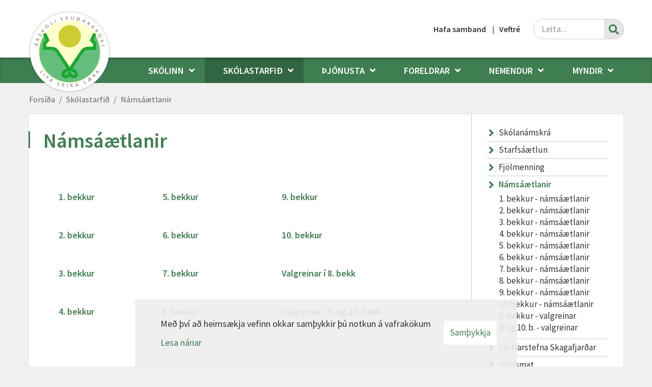

--- FILE ---
content_type: text/html; charset=UTF-8
request_url: https://www.arskoli.is/is/skolastarfid/nams-og-kennsluaaetlanir
body_size: 16625
content:
<!DOCTYPE html>
<!--
		Stefna ehf. - Moya Vefumsjónarkerfi
		- - - - - - - - - - - - - - - - - -
		http://www.moya.is
		Moya - útgáfa 1.16.2		- - - - - - - - - - - - - - - - - -
-->
<html xmlns="http://www.w3.org/1999/xhtml" lang="is">
<head>
	<meta http-equiv="X-UA-Compatible" content="IE=edge">
	<meta name="viewport" content="width=device-width, initial-scale=1.0">
	<meta charset="UTF-8">
	<meta name="author" content="Árskóli" >
	<meta name="generator" content="Moya 1.16.2" >
	<meta property="og:title" content="N&aacute;ms&aacute;&aelig;tlanir">
	<meta property="og:image" content="https://www.arskoli.is/static/themes/2019/images/og.png?v=1768588225">
	<meta property="og:url" content="https://www.arskoli.is/is/skolastarfid/nams-og-kennsluaaetlanir">
	<meta property="og:site_name" content="&Aacute;rsk&oacute;li">
	<meta property="og:updated_time" content="1760956430">
	<meta property="og:image:width" content="200">
	<meta property="og:image:height" content="200">
	<meta property="og:locale" content="is_IS">
	<meta property="og:type" content="article">

	<title>Námsáætlanir | Árskóli</title>
	<link href="/static/themes/2019/theme.css?v=1db966ab6a" rel="stylesheet" media="all" type="text/css" />
	<link href="/is/feed" rel="alternate" type="application/rss+xml" title="RSS - Fréttir" >
	<link href="/favicon.ico" rel="icon" type="image/x-icon" >
	<link href="/favicon.ico" rel="shortcut icon" type="image/x-icon" >
	<link href="/_moya/less/cookie-consent.css?v=1768588225" media="screen" rel="stylesheet" type="text/css" >
	
</head>
<body class="skoli1 page">
	<a id="siteTop" class="hide">&nbsp;</a>
		
	<div id="fb-root"></div>
	<script>(function(d, s, id) {
			var js, fjs = d.getElementsByTagName(s)[0];
			if (d.getElementById(id)) return;
			js = d.createElement(s); js.id = id;
			js.src = "//connect.facebook.net/is_IS/sdk.js#xfbml=1&version=v2.0";
			fjs.parentNode.insertBefore(js, fjs);
		}(document, 'script', 'facebook-jssdk'));
	</script>

	<div id="page">

				<div id="header">
			<div class="pw">
				<div class="logo">
					<a href="/is">
						<img alt="Árskóli" src="/static/themes/2019/images/logo.png?v=67b5a1c77f"/>
					</a>
				</div>
			</div>
		</div>
						<div id="mainmenu" role="navigation">
			<div class="pw">
				<ul class="menu mmLevel1 " id="mmm-5"><li class="ele-skolinn si level1 children first goto ord-1"><a href="/is/skolinn"><span>Sk&oacute;linn</span></a><ul class="menu mmLevel2 " id="mmm-8"><li class="ele-frettir si level2 first ord-1"><a href="/is/skolinn/frettir"><span>Fr&eacute;ttir</span></a></li><li class="ele-vidburdir si level2 children ord-2"><a href="/is/skolinn/vidburdir"><span>Vi&eth;bur&eth;ir</span></a><ul class="menu mmLevel3 " id="mmm-139"><li class="ele-dansmarathon si level3 first last ord-1"><a href="/is/skolinn/vidburdir/dansmarathon"><span>Dansmara&thorn;on</span></a></li></ul></li><li class="ele-opnun-skrifstofu si level2 ord-3"><a href="/is/skolinn/opnun-skrifstofu"><span>Skrifstofa sk&oacute;lans</span></a></li><li class="ele-um-skolann si level2 ord-4"><a href="/is/skolinn/um-skolann"><span>Um sk&oacute;lann</span></a></li><li class="ele-saga-skolans si level2 ord-5"><a href="/is/skolinn/saga-skolans"><span>Saga sk&oacute;lans</span></a></li><li class="ele-merki-skolans si level2 ord-6"><a href="/is/skolinn/merki-skolans"><span>Merki sk&oacute;lans</span></a></li><li class="ele-skolasongur si level2 ord-7"><a href="/is/skolinn/skolasongur"><span>Sk&oacute;las&ouml;ngur</span></a></li><li class="ele-markmid si level2 ord-8"><a href="/is/skolinn/markmid"><span>Lifa - leika - l&aelig;ra</span></a></li><li class="ele-skolastefna si level2 ord-9"><a href="https://www.skagafjordur.is/static/files/Reglur-samthykktir/menntastefna_skagafjardar_2020.pdf" target="_blank"><span>Sk&oacute;lastefna</span></a></li><li class="ele-starfsmenn si level2 ord-10"><a href="/is/skolinn/starfsmenn"><span>Starfsf&oacute;lk</span></a></li><li class="ele-skolaakstur si level2 ord-11"><a href="/is/skolinn/skolaakstur" target="_blank"><span>Sk&oacute;laakstur</span></a></li><li class="ele-innritun si level2 last ord-12"><a href="https://docs.google.com/forms/d/1PC-RpvmmErXfjrtQJgUIncw1gVWV9VCKzyQumTwokq4/viewform" target="_blank"><span>Innritun</span></a></li></ul></li><li class="ele-skolastarfid si level1 selectedLevel1 children ord-2"><a href="/is/skolastarfid"><span>Sk&oacute;lastarfi&eth;</span></a><ul class="menu mmLevel2 " id="mmm-9"><li class="ele-skolanamskra si level2 children first ord-1"><a href="/is/skolastarfid/skolanamskra" target="_blank"><span>Sk&oacute;lan&aacute;mskr&aacute;</span></a><ul class="menu mmLevel3 " id="mmm-49"><li class="ele-1kafli-almenn-atridi si level3 children first ord-1"><a href="/is/skolastarfid/skolanamskra/1kafli-almenn-atridi"><span>1.kafli - Almenn atri&eth;i</span></a><ul class="menu mmLevel4 " id="mmm-184"><li class="ele-um-skolann si level4 first ord-1"><a href="/is/skolastarfid/skolanamskra/1kafli-almenn-atridi/um-skolann"><span>Um sk&oacute;lann</span></a></li><li class="ele-saga-skolans si level4 ord-2"><a href="/is/skolastarfid/skolanamskra/1kafli-almenn-atridi/saga-skolans"><span>Saga sk&oacute;lans</span></a></li><li class="ele-skolasongur si level4 ord-3"><a href="/is/skolastarfid/skolanamskra/1kafli-almenn-atridi/skolasongur"><span>Sk&oacute;las&ouml;ngur</span></a></li><li class="ele-merki-skolans si level4 ord-4"><a href="/is/skolastarfid/skolanamskra/1kafli-almenn-atridi/merki-skolans"><span>Merki sk&oacute;lans</span></a></li><li class="ele-skrifstofa-skolans-og-heimasida si level4 ord-5"><a href="/is/skolastarfid/skolanamskra/1kafli-almenn-atridi/skrifstofa-skolans-og-heimasida"><span>Skrifstofa sk&oacute;lans og heimas&iacute;&eth;a</span></a></li><li class="ele-skolarad si level4 last ord-6"><a href="/is/skolastarfid/skolanamskra/1kafli-almenn-atridi/skolarad"><span>Sk&oacute;lar&aacute;&eth;</span></a></li></ul></li><li class="ele-2kafli-stefna-arskola si level3 children ord-2"><a href="/is/skolastarfid/skolanamskra/2kafli-stefna-arskola"><span>2.kafli - Stefna &Aacute;rsk&oacute;la</span></a><ul class="menu mmLevel4 " id="mmm-185"><li class="ele-skolabragur si level4 first ord-1"><a href="/is/skolastarfid/skolanamskra/2kafli-stefna-arskola/skolabragur"><span>Sk&oacute;labragur</span></a></li><li class="ele-agamal si level4 ord-2"><a href="/is/skolastarfid/skolanamskra/2kafli-stefna-arskola/agamal"><span>Agam&aacute;l</span></a></li><li class="ele-starfsmannastefna si level4 ord-3"><a href="/is/skolastarfid/skolanamskra/2kafli-stefna-arskola/starfsmannastefna"><span>Starfsmannastefna</span></a></li><li class="ele-simenntunarstefna si level4 ord-4"><a href="/is/skolastarfid/skolanamskra/2kafli-stefna-arskola/simenntunarstefna"><span>S&iacute;menntunarstefna</span></a></li><li class="ele-jafnrettisstefna-arskola si level4 ord-5"><a href="/is/skolastarfid/skolanamskra/2kafli-stefna-arskola/jafnrettisstefna-arskola"><span>Jafnr&eacute;ttisstefna &Aacute;rsk&oacute;la</span></a></li><li class="ele-forvarnar-og-heilsustefna-arskola si level4 ord-6"><a href="/is/skolastarfid/skolanamskra/2kafli-stefna-arskola/forvarnar-og-heilsustefna-arskola"><span>Forvarnar- og heilsustefna &Aacute;rsk&oacute;la</span></a></li><li class="ele-umhverfisstefna si level4 ord-7"><a href="/is/skolastarfid/skolanamskra/2kafli-stefna-arskola/umhverfisstefna"><span>Umhverfisstefna</span></a></li><li class="ele-mottoku-og-tilfaersluaaetlun si level4 children ord-8"><a href="/is/skolastarfid/skolanamskra/2kafli-stefna-arskola/mottoku-og-tilfaersluaaetlun"><span>M&oacute;tt&ouml;ku- og tilf&aelig;rslu&aacute;&aelig;tlun</span></a><ul class="menu mmLevel5 " id="mmm-211"><li class="ele-mottaka-nemenda-i-1-bekk si level5 first ord-1"><a href="/is/skolastarfid/skolanamskra/2kafli-stefna-arskola/mottoku-og-tilfaersluaaetlun/mottaka-nemenda-i-1-bekk"><span>M&oacute;ttaka nemenda &iacute; 1. bekk</span></a></li><li class="ele-mottaka-nemenda-i-2-10-bekk-sem-hefja-nam-ad-hausti si level5 ord-2"><a href="/is/skolastarfid/skolanamskra/2kafli-stefna-arskola/mottoku-og-tilfaersluaaetlun/mottaka-nemenda-i-2-10-bekk-sem-hefja-nam-ad-hausti"><span>M&oacute;ttaka nemenda &iacute; 2. &ndash; 10. bekk sem hefja n&aacute;m a&eth; hausti</span></a></li><li class="ele-mottaka-nemenda-i-1-10-bekk-sem-hefja-nam-eftir-ad-skolastarf-er-hafid si level5 ord-3"><a href="/is/skolastarfid/skolanamskra/2kafli-stefna-arskola/mottoku-og-tilfaersluaaetlun/mottaka-nemenda-i-1-10-bekk-sem-hefja-nam-eftir-ad-skolastarf-er-hafid"><span>M&oacute;ttaka nemenda &iacute; 1. &ndash; 10. bekk sem hefja n&aacute;m eftir a&eth; sk&oacute;lastarf er hafi&eth;</span></a></li><li class="ele-mottaka-nemenda-af-erlendum-uppruna si level5 ord-4"><a href="/is/skolastarfid/skolanamskra/2kafli-stefna-arskola/mottoku-og-tilfaersluaaetlun/mottaka-nemenda-af-erlendum-uppruna"><span>M&oacute;ttaka nemenda af erlendum uppruna</span></a></li><li class="ele-mottaka-nemenda-med-sertharfir si level5 ord-5"><a href="/is/skolastarfid/skolanamskra/2kafli-stefna-arskola/mottoku-og-tilfaersluaaetlun/mottaka-nemenda-med-sertharfir"><span>M&oacute;ttaka nemenda me&eth; s&eacute;r&thorn;arfir</span></a></li><li class="ele-tilfaersluaaetlun-vegna-nemenda-med-sertharfir si level5 ord-6"><a href="/is/skolastarfid/skolanamskra/2kafli-stefna-arskola/mottoku-og-tilfaersluaaetlun/tilfaersluaaetlun-vegna-nemenda-med-sertharfir"><span>Tilf&aelig;rslu&aacute;&aelig;tlun vegna nemenda me&eth; s&eacute;r&thorn;arfir</span></a></li><li class="ele-flutningur-nemenda-a-milli-skolastiga-grunnskolans si level5 last ord-7"><a href="/is/skolastarfid/skolanamskra/2kafli-stefna-arskola/mottoku-og-tilfaersluaaetlun/flutningur-nemenda-a-milli-skolastiga-grunnskolans"><span>Flutningur nemenda &aacute; milli sk&oacute;lastiga grunnsk&oacute;lans</span></a></li></ul></li><li class="ele-afallaaaetlun si level4 ord-9"><a href="/is/skolastarfid/skolanamskra/2kafli-stefna-arskola/afallaaaetlun"><span>&Aacute;falla&aacute;&aelig;tlun</span></a></li><li class="ele-eineltisaaetlun si level4 ord-10"><a href="/is/skolastarfid/skolanamskra/2kafli-stefna-arskola/eineltisaaetlun"><span>Eineltis&aacute;&aelig;tlun</span></a></li><li class="ele-aaetlun-vegna-kynferdis-og-kynbundins-ofbeldis-og-areitni-1 si level4 last ord-11"><a href="/is/skolastarfid/skolanamskra/2kafli-stefna-arskola/aaetlun-vegna-kynferdis-og-kynbundins-ofbeldis-og-areitni-1"><span>&Aacute;&aelig;tlun vegna kynfer&eth;is- og kynbundins ofbeldis og &aacute;reitni</span></a></li></ul></li><li class="ele-3kafli-helstu-aherslur-i-starfi-arskola si level3 ord-3"><a href="/is/skolastarfid/skolanamskra/3kafli-helstu-aherslur-i-starfi-arskola"><span>3.kafli - Helstu &aacute;herslur &iacute; starfi &Aacute;rsk&oacute;la</span></a></li><li class="ele-4kafli-nam-og-kennsla si level3 children ord-4"><a href="/is/skolastarfid/skolanamskra/4kafli-nam-og-kennsla"><span>4.kafli - N&aacute;m og kennsla</span></a><ul class="menu mmLevel4 " id="mmm-187"><li class="ele-grunnthaettir-menntunar si level4 children first ord-1"><a href="/is/skolastarfid/skolanamskra/4kafli-nam-og-kennsla/grunnthaettir-menntunar"><span>Grunn&thorn;&aelig;ttir menntunar</span></a><ul class="menu mmLevel5 " id="mmm-222"><li class="ele-yngsta-stig si level5 first ord-1"><a href="/is/skolastarfid/skolanamskra/4kafli-nam-og-kennsla/grunnthaettir-menntunar/yngsta-stig"><span>Yngsta stig</span></a></li><li class="ele-midstig si level5 ord-2"><a href="/is/skolastarfid/skolanamskra/4kafli-nam-og-kennsla/grunnthaettir-menntunar/midstig"><span>Mi&eth;stig</span></a></li><li class="ele-unglingastig si level5 ord-3"><a href="/is/skolastarfid/skolanamskra/4kafli-nam-og-kennsla/grunnthaettir-menntunar/unglingastig"><span>Unglingastig</span></a></li><li class="ele-laesi-i-vidum-skilningi si level5 ord-4"><a href="/is/skolastarfid/skolanamskra/4kafli-nam-og-kennsla/grunnthaettir-menntunar/laesi-i-vidum-skilningi"><span>L&aelig;si &iacute; v&iacute;&eth;um skilningi</span></a></li><li class="ele-menntun-til-sjalfbaerni si level5 ord-5"><a href="/is/skolastarfid/skolanamskra/4kafli-nam-og-kennsla/grunnthaettir-menntunar/menntun-til-sjalfbaerni"><span>Menntun til sj&aacute;lfb&aelig;rni</span></a></li><li class="ele-lydraedi-og-mannrettindi si level5 ord-6"><a href="/is/skolastarfid/skolanamskra/4kafli-nam-og-kennsla/grunnthaettir-menntunar/lydraedi-og-mannrettindi"><span>L&yacute;&eth;r&aelig;&eth;i og mannr&eacute;ttindi</span></a></li><li class="ele-heilbrigdi-og-velferd si level5 ord-7"><a href="/is/skolastarfid/skolanamskra/4kafli-nam-og-kennsla/grunnthaettir-menntunar/heilbrigdi-og-velferd"><span>Heilbrig&eth;i og velfer&eth;</span></a></li><li class="ele-jafnretti si level5 ord-8"><a href="/is/skolastarfid/skolanamskra/4kafli-nam-og-kennsla/grunnthaettir-menntunar/jafnretti"><span>Jafnr&eacute;tti</span></a></li><li class="ele-skopun si level5 last ord-9"><a href="/is/skolastarfid/skolanamskra/4kafli-nam-og-kennsla/grunnthaettir-menntunar/skopun"><span>Sk&ouml;pun</span></a></li></ul></li><li class="ele-skipulag-kennslu si level4 children ord-2"><a href="/is/skolastarfid/skolanamskra/4kafli-nam-og-kennsla/skipulag-kennslu"><span>Skipulag kennslu</span></a><ul class="menu mmLevel5 " id="mmm-229"><li class="ele-teymiskennsla si level5 children first ord-1"><a href="/is/skolastarfid/skolanamskra/4kafli-nam-og-kennsla/skipulag-kennslu/teymiskennsla"><span>Teymiskennsla</span></a><ul class="menu mmLevel6 " id="mmm-230"><li class="ele-samthaetting-namsgreina si level6 first last ord-1"><a href="/is/skolastarfid/skolanamskra/4kafli-nam-og-kennsla/skipulag-kennslu/teymiskennsla/samthaetting-namsgreina"><span>Sam&thorn;&aelig;tting n&aacute;msgreina</span></a></li></ul></li><li class="ele-kennsluadferdir si level5 ord-2"><a href="/is/skolastarfid/skolanamskra/4kafli-nam-og-kennsla/skipulag-kennslu/kennsluadferdir"><span>Kennslua&eth;fer&eth;ir</span></a></li><li class="ele-namsaaetlanir si level5 last ord-3"><a href="/is/skolastarfid/skolanamskra/4kafli-nam-og-kennsla/skipulag-kennslu/namsaaetlanir"><span>N&aacute;ms&aacute;&aelig;tlanir</span></a></li></ul></li><li class="ele-vidmidunarstundaskra si level4 children ord-3"><a href="/is/skolastarfid/skolanamskra/4kafli-nam-og-kennsla/vidmidunarstundaskra"><span>Vi&eth;mi&eth;unarstundaskr&aacute;</span></a><ul class="menu mmLevel5 " id="mmm-233"><li class="ele-skyringar-vid-einstok-namssvid-i-vidmidunarstundaskra si level5 first last ord-1"><a href="/is/skolastarfid/skolanamskra/4kafli-nam-og-kennsla/vidmidunarstundaskra/skyringar-vid-einstok-namssvid-i-vidmidunarstundaskra"><span>Sk&yacute;ringar vi&eth; einst&ouml;k n&aacute;mssvi&eth; &iacute; vi&eth;mi&eth;unarstundaskr&aacute;</span></a></li></ul></li><li class="ele-namsgreinar-og-namssvid si level4 children ord-4"><a href="/is/skolastarfid/skolanamskra/4kafli-nam-og-kennsla/namsgreinar-og-namssvid"><span>N&aacute;msgreinar og n&aacute;mssvi&eth;</span></a><ul class="menu mmLevel5 " id="mmm-234"><li class="ele-danska si level5 first ord-1"><a href="/is/skolastarfid/skolanamskra/4kafli-nam-og-kennsla/namsgreinar-og-namssvid/danska"><span>Danska</span></a></li><li class="ele-enska si level5 ord-2"><a href="/is/skolastarfid/skolanamskra/4kafli-nam-og-kennsla/namsgreinar-og-namssvid/enska"><span>Enska</span></a></li><li class="ele-heimilisfraedi si level5 ord-3"><a href="/is/skolastarfid/skolanamskra/4kafli-nam-og-kennsla/namsgreinar-og-namssvid/heimilisfraedi"><span>Heimilisfr&aelig;&eth;i</span></a></li><li class="ele-honnun-og-smidi si level5 ord-4"><a href="/is/skolastarfid/skolanamskra/4kafli-nam-og-kennsla/namsgreinar-og-namssvid/honnun-og-smidi"><span>H&ouml;nnun og sm&iacute;&eth;i</span></a></li><li class="ele-islenska si level5 ord-5"><a href="/is/skolastarfid/skolanamskra/4kafli-nam-og-kennsla/namsgreinar-og-namssvid/islenska"><span>&Iacute;slenska</span></a></li><li class="ele-skolaithrottir si level5 ord-6"><a href="/is/skolastarfid/skolanamskra/4kafli-nam-og-kennsla/namsgreinar-og-namssvid/skolaithrottir"><span>Sk&oacute;la&iacute;&thorn;r&oacute;ttir</span></a></li><li class="ele-lifsleikni si level5 ord-7"><a href="/is/skolastarfid/skolanamskra/4kafli-nam-og-kennsla/namsgreinar-og-namssvid/lifsleikni"><span>L&iacute;fsleikni</span></a></li><li class="ele-myndmennt si level5 ord-8"><a href="/is/skolastarfid/skolanamskra/4kafli-nam-og-kennsla/namsgreinar-og-namssvid/myndmennt"><span>Myndmennt</span></a></li><li class="ele-natturugreinar si level5 ord-9"><a href="/is/skolastarfid/skolanamskra/4kafli-nam-og-kennsla/namsgreinar-og-namssvid/natturugreinar"><span>N&aacute;tt&uacute;rugreinar</span></a></li><li class="ele-samfelagsgreinar si level5 ord-10"><a href="/is/skolastarfid/skolanamskra/4kafli-nam-og-kennsla/namsgreinar-og-namssvid/samfelagsgreinar"><span>Samf&eacute;lagsgreinar</span></a></li><li class="ele-staerdfraedi si level5 ord-11"><a href="/is/skolastarfid/skolanamskra/4kafli-nam-og-kennsla/namsgreinar-og-namssvid/staerdfraedi"><span>St&aelig;r&eth;fr&aelig;&eth;i</span></a></li><li class="ele-textilmennt si level5 ord-12"><a href="/is/skolastarfid/skolanamskra/4kafli-nam-og-kennsla/namsgreinar-og-namssvid/textilmennt"><span>Text&iacute;lmennt</span></a></li><li class="ele-tonmennt si level5 ord-13"><a href="/is/skolastarfid/skolanamskra/4kafli-nam-og-kennsla/namsgreinar-og-namssvid/tonmennt"><span>T&oacute;nmennt</span></a></li><li class="ele-upplysinga-og-taeknimennt si level5 last ord-14"><a href="/is/skolastarfid/skolanamskra/4kafli-nam-og-kennsla/namsgreinar-og-namssvid/upplysinga-og-taeknimennt"><span>Uppl&yacute;singa- og t&aelig;knimennt</span></a></li></ul></li><li class="ele-valgreinar-i-9-og-10-bekk si level4 ord-5"><a href="/is/skolastarfid/skolanamskra/4kafli-nam-og-kennsla/valgreinar-i-9-og-10-bekk"><span>Valgreinar &iacute; 9. og 10. bekk</span></a></li><li class="ele-namsgogn si level4 ord-6"><a href="/is/skolastarfid/skolanamskra/4kafli-nam-og-kennsla/namsgogn"><span>N&aacute;msg&ouml;gn</span></a></li><li class="ele-heimanam si level4 ord-7"><a href="/is/skolastarfid/skolanamskra/4kafli-nam-og-kennsla/heimanam"><span>Heiman&aacute;m</span></a></li><li class="ele-fjar-og-dreifnam si level4 ord-8"><a href="/is/skolastarfid/skolanamskra/4kafli-nam-og-kennsla/fjar-og-dreifnam"><span>Fjar- og dreifn&aacute;m</span></a></li><li class="ele-namsmat si level4 last ord-9"><a href="/is/skolastarfid/skolanamskra/4kafli-nam-og-kennsla/namsmat"><span>N&aacute;msmat</span></a></li></ul></li><li class="ele-5kafli-nemendur si level3 children ord-5"><a href="/is/skolastarfid/skolanamskra/5kafli-nemendur"><span>5.kafli - Nemendur</span></a><ul class="menu mmLevel4 " id="mmm-188"><li class="ele-hefdir-i-skolastarfinu si level4 children first last ord-1"><a href="/is/skolastarfid/skolanamskra/5kafli-nemendur/hefdir-i-skolastarfinu"><span>Hef&eth;ir &iacute; sk&oacute;lastarfinu</span></a><ul class="menu mmLevel5 " id="mmm-254"><li class="ele-arshatidir-og-bekkjarskemmtanir si level5 first ord-1"><a href="/is/skolastarfid/skolanamskra/5kafli-nemendur/hefdir-i-skolastarfinu/arshatidir-og-bekkjarskemmtanir"><span>&Aacute;rsh&aacute;t&iacute;&eth;ir og bekkjarskemmtanir</span></a></li><li class="ele-skolaferdir si level5 ord-2"><a href="/is/skolastarfid/skolanamskra/5kafli-nemendur/hefdir-i-skolastarfinu/skolaferdir"><span>Sk&oacute;lafer&eth;ir</span></a></li><li class="ele-adrir-fastir-lidir-i-skolastarfinu si level5 last ord-3"><a href="/is/skolastarfid/skolanamskra/5kafli-nemendur/hefdir-i-skolastarfinu/adrir-fastir-lidir-i-skolastarfinu"><span>A&eth;rir fastir li&eth;ir &iacute; sk&oacute;lastarfinu</span></a></li></ul></li></ul></li><li class="ele-6kafli-stodthjonusta si level3 children ord-6"><a href="/is/skolastarfid/skolanamskra/6kafli-stodthjonusta"><span>6.kafli - Sto&eth;&thorn;j&oacute;nusta</span></a><ul class="menu mmLevel4 " id="mmm-259"><li class="ele-starfsfolk-stodthjonustu si level4 first ord-1"><a href="/is/skolastarfid/skolanamskra/6kafli-stodthjonusta/starfsfolk-stodthjonustu"><span>Starfsf&oacute;lk sto&eth;&thorn;j&oacute;nustu</span></a></li><li class="ele-namsadlogun si level4 ord-2"><a href="/is/skolastarfid/skolanamskra/6kafli-stodthjonusta/namsadlogun"><span>N&aacute;msa&eth;l&ouml;gun</span></a></li><li class="ele-namsver si level4 children ord-3"><a href="/is/skolastarfid/skolanamskra/6kafli-stodthjonusta/namsver"><span>N&aacute;msver</span></a><ul class="menu mmLevel5 " id="mmm-261"><li class="ele-kennslu-og-thjalfunaradferdir si level5 first ord-1"><a href="/is/skolastarfid/skolanamskra/6kafli-stodthjonusta/namsver/kennslu-og-thjalfunaradferdir"><span>Kennslu- og &thorn;j&aacute;lfunara&eth;fer&eth;ir</span></a></li><li class="ele-tengslastofnanir si level5 last ord-2"><a href="/is/skolastarfid/skolanamskra/6kafli-stodthjonusta/namsver/tengslastofnanir"><span>Tengslastofnanir</span></a></li></ul></li><li class="ele-nams-og-starfsradgjafi si level4 ord-4"><a href="/is/skolastarfid/skolanamskra/6kafli-stodthjonusta/nams-og-starfsradgjafi"><span>N&aacute;ms- og starfsr&aacute;&eth;gjafi</span></a></li><li class="ele-nemendaverndarrad si level4 ord-5"><a href="/is/skolastarfid/skolanamskra/6kafli-stodthjonusta/nemendaverndarrad"><span>Nemendaverndarr&aacute;&eth;</span></a></li><li class="ele-fraedsluthjonusta-skagafjardar si level4 children last ord-6"><a href="/is/skolastarfid/skolanamskra/6kafli-stodthjonusta/fraedsluthjonusta-skagafjardar"><span>Fr&aelig;&eth;slu&thorn;j&oacute;nusta Skagafjar&eth;ar</span></a><ul class="menu mmLevel5 " id="mmm-266"><li class="ele-skolasalfraedingur si level5 first ord-1"><a href="/is/skolastarfid/skolanamskra/6kafli-stodthjonusta/fraedsluthjonusta-skagafjardar/skolasalfraedingur"><span>Sk&oacute;las&aacute;lfr&aelig;&eth;ingur</span></a></li><li class="ele-talmeinafraedingur si level5 ord-2"><a href="/is/skolastarfid/skolanamskra/6kafli-stodthjonusta/fraedsluthjonusta-skagafjardar/talmeinafraedingur"><span>Talmeinafr&aelig;&eth;ingur</span></a></li><li class="ele-skolaradgjafi si level5 ord-3"><a href="/is/skolastarfid/skolanamskra/6kafli-stodthjonusta/fraedsluthjonusta-skagafjardar/skolaradgjafi"><span>R&aacute;&eth;gjafi fr&aacute; fr&aelig;&eth;slu&thorn;j&oacute;nustu</span></a></li><li class="ele-fyrirbyggjandi-athuganir-og-mat si level5 last ord-4"><a href="/is/skolastarfid/skolanamskra/6kafli-stodthjonusta/fraedsluthjonusta-skagafjardar/fyrirbyggjandi-athuganir-og-mat"><span>Fyrirbyggjandi athuganir og mat</span></a></li></ul></li></ul></li><li class="ele-7kafli-samstarf-heimilis-og-skola si level3 children ord-7"><a href="/is/skolastarfid/skolanamskra/7kafli-samstarf-heimilis-og-skola"><span>7.kafli - Samstarf heimilis og sk&oacute;la</span></a><ul class="menu mmLevel4 " id="mmm-189"><li class="ele-mentor-fjolskylduvefur si level4 first ord-1"><a href="/is/skolastarfid/skolanamskra/7kafli-samstarf-heimilis-og-skola/mentor-fjolskylduvefur"><span>Mentor &ndash; fj&ouml;lskylduvefur</span></a></li><li class="ele-kynningar-og-fraedslufundir si level4 ord-2"><a href="/is/skolastarfid/skolanamskra/7kafli-samstarf-heimilis-og-skola/kynningar-og-fraedslufundir"><span>Kynningar- og fr&aelig;&eth;slufundir</span></a></li><li class="ele-tolvusamskipti si level4 ord-3"><a href="/is/skolastarfid/skolanamskra/7kafli-samstarf-heimilis-og-skola/tolvusamskipti"><span>T&ouml;lvusamskipti</span></a></li><li class="ele-foreldrafelag si level4 ord-4"><a href="/is/skolastarfid/skolanamskra/7kafli-samstarf-heimilis-og-skola/foreldrafelag"><span>Foreldraf&eacute;lag</span></a></li><li class="ele-vidtalsdagar si level4 ord-5"><a href="/is/skolastarfid/skolanamskra/7kafli-samstarf-heimilis-og-skola/vidtalsdagar"><span>Vi&eth;talsdagar</span></a></li><li class="ele-heimsoknir-foreldraforsjaradila-i-kennslustundir si level4 ord-6"><a href="/is/skolastarfid/skolanamskra/7kafli-samstarf-heimilis-og-skola/heimsoknir-foreldraforsjaradila-i-kennslustundir"><span>Heims&oacute;knir foreldra/forsj&aacute;ra&eth;ila &iacute; kennslustundir</span></a></li><li class="ele-vinnustadakynningar si level4 ord-7"><a href="/is/skolastarfid/skolanamskra/7kafli-samstarf-heimilis-og-skola/vinnustadakynningar"><span>Vinnusta&eth;akynningar</span></a></li><li class="ele-bekkjarfulltruar-tengilidir si level4 last ord-8"><a href="/is/skolastarfid/skolanamskra/7kafli-samstarf-heimilis-og-skola/bekkjarfulltruar-tengilidir"><span>Bekkjarfulltr&uacute;ar</span></a></li></ul></li><li class="ele-8kafli-throunarstarf-og-mat si level3 children ord-8"><a href="/is/skolastarfid/skolanamskra/8kafli-throunarstarf-og-mat"><span>8.kafli - &THORN;r&oacute;unarstarf og mat</span></a><ul class="menu mmLevel4 " id="mmm-190"><li class="ele-mat-a-skolastarfi si level4 children first ord-1"><a href="/is/skolastarfid/skolanamskra/8kafli-throunarstarf-og-mat/mat-a-skolastarfi"><span>Mat &aacute; sk&oacute;lastarfi</span></a><ul class="menu mmLevel5 " id="mmm-279"><li class="ele-innra-mat si level5 first ord-1"><a href="/is/skolastarfid/skolanamskra/8kafli-throunarstarf-og-mat/mat-a-skolastarfi/innra-mat"><span>Innra mat</span></a></li><li class="ele-arlegar-kannanir si level5 ord-2"><a href="/is/skolastarfid/skolanamskra/8kafli-throunarstarf-og-mat/mat-a-skolastarfi/arlegar-kannanir"><span>&Aacute;rlegar kannanir</span></a></li><li class="ele-ytra-mat si level5 last ord-3"><a href="/is/skolastarfid/skolanamskra/8kafli-throunarstarf-og-mat/mat-a-skolastarfi/ytra-mat"><span>Ytra mat</span></a></li></ul></li><li class="ele-throunarstarf si level4 children last ord-2"><a href="/is/skolastarfid/skolanamskra/8kafli-throunarstarf-og-mat/throunarstarf"><span>&THORN;r&oacute;unarstarf</span></a><ul class="menu mmLevel5 " id="mmm-280"><li class="ele-fagmennska-starfsfolks si level5 first ord-1"><a href="/is/skolastarfid/skolanamskra/8kafli-throunarstarf-og-mat/throunarstarf/fagmennska-starfsfolks" target="_blank"><span>Fagmennska starfsf&oacute;lks</span></a></li><li class="ele-upplysingataekni si level5 ord-2"><a href="/is/skolastarfid/skolanamskra/8kafli-throunarstarf-og-mat/throunarstarf/upplysingataekni"><span>Uppl&yacute;singat&aelig;kni</span></a></li><li class="ele-byrjendalaesi si level5 ord-3"><a href="/is/skolastarfid/skolanamskra/8kafli-throunarstarf-og-mat/throunarstarf/byrjendalaesi"><span>Byrjendal&aelig;si</span></a></li><li class="ele-umsjonartimar-i-8-10-bekk si level5 ord-4"><a href="/is/skolastarfid/skolanamskra/8kafli-throunarstarf-og-mat/throunarstarf/umsjonartimar-i-8-10-bekk"><span>Umsj&oacute;nart&iacute;mar &iacute; 8. &ndash; 10. bekk</span></a></li><li class="ele-samstarf-vid-adra-skola si level5 ord-5"><a href="/is/skolastarfid/skolanamskra/8kafli-throunarstarf-og-mat/throunarstarf/samstarf-vid-adra-skola"><span>Samstarf vi&eth; a&eth;ra sk&oacute;la</span></a></li><li class="ele-sjaum-styrkleikann si level5 last ord-6"><a href="/is/skolastarfid/skolanamskra/8kafli-throunarstarf-og-mat/throunarstarf/sjaum-styrkleikann"><span>Sj&aacute;um styrkleikann</span></a></li></ul></li></ul></li><li class="ele-9kafli-starfsmenn si level3 children last ord-9"><a href="/is/skolastarfid/skolanamskra/9kafli-starfsmenn"><span>9.kafli - Starfsf&oacute;lk</span></a><ul class="menu mmLevel4 " id="mmm-191"><li class="ele-starfsanaegja si level4 first ord-1"><a href="/is/skolastarfid/skolanamskra/9kafli-starfsmenn/starfsanaegja"><span>Starfs&aacute;n&aelig;gja</span></a></li><li class="ele-fagmennska-starfsfolks si level4 ord-2"><a href="/is/skolastarfid/skolanamskra/9kafli-starfsmenn/fagmennska-starfsfolks"><span>Fagmennska starfsf&oacute;lks</span></a></li><li class="ele-vinnuumhverfi si level4 ord-3"><a href="/is/skolastarfid/skolanamskra/9kafli-starfsmenn/vinnuumhverfi"><span>Vinnuumhverfi</span></a></li><li class="ele-sidfraedi si level4 ord-4"><a href="/is/skolastarfid/skolanamskra/9kafli-starfsmenn/sidfraedi"><span>Si&eth;fr&aelig;&eth;i</span></a></li><li class="ele-starfsreglur-og-log si level4 ord-5"><a href="/is/skolastarfid/skolanamskra/9kafli-starfsmenn/starfsreglur-og-log"><span>Starfsreglur og l&ouml;g</span></a></li><li class="ele-mottaka-nyrra-starfsmanna si level4 last ord-6"><a href="/is/skolastarfid/skolanamskra/9kafli-starfsmenn/mottaka-nyrra-starfsmanna"><span>M&oacute;ttaka n&yacute;s starfsf&oacute;lks</span></a></li></ul></li></ul></li><li class="ele-starfsaaetlun-1 si level2 children ord-2"><a href="/is/skolastarfid/starfsaaetlun-1" target="_blank"><span>Starfs&aacute;&aelig;tlun</span></a><ul class="menu mmLevel3 " id="mmm-297"><li class="ele-1kafli-grunnupplysingar si level3 children first ord-1"><a href="/is/skolastarfid/starfsaaetlun-1/1kafli-grunnupplysingar"><span>1.kafli - Grunnuppl&yacute;singar</span></a><ul class="menu mmLevel4 " id="mmm-298"><li class="ele-skrifstofa-skolans si level4 first ord-1"><a href="/is/skolastarfid/starfsaaetlun-1/1kafli-grunnupplysingar/skrifstofa-skolans"><span>Skrifstofa sk&oacute;lans</span></a></li><li class="ele-heimasidan si level4 ord-2"><a href="/is/skolastarfid/starfsaaetlun-1/1kafli-grunnupplysingar/heimasidan"><span>Heimas&iacute;&eth;an</span></a></li><li class="ele-stjornskipulag-skolans si level4 children ord-3"><a href="/is/skolastarfid/starfsaaetlun-1/1kafli-grunnupplysingar/stjornskipulag-skolans"><span>Stj&oacute;rnskipulag sk&oacute;lans</span></a><ul class="menu mmLevel5 " id="mmm-301"><li class="ele-stjornendur-skolans si level5 first ord-1"><a href="/is/skolastarfid/starfsaaetlun-1/1kafli-grunnupplysingar/stjornskipulag-skolans/stjornendur-skolans"><span>Stj&oacute;rnendur sk&oacute;lans</span></a></li><li class="ele-skolarad si level5 last ord-2"><a href="/is/skolastarfid/starfsaaetlun-1/1kafli-grunnupplysingar/stjornskipulag-skolans/skolarad"><span>Sk&oacute;lar&aacute;&eth;</span></a></li></ul></li><li class="ele-starfsfolk si level4 children ord-4"><a href="/is/skolastarfid/starfsaaetlun-1/1kafli-grunnupplysingar/starfsfolk"><span>Starfsf&oacute;lk</span></a><ul class="menu mmLevel5 " id="mmm-304"><li class="ele-simenntun-starfsfolks si level5 first last ord-1"><a href="/is/skolastarfid/starfsaaetlun-1/1kafli-grunnupplysingar/starfsfolk/simenntun-starfsfolks"><span>S&iacute;menntun starfsf&oacute;lks</span></a></li></ul></li><li class="ele-starfsaaetlun-nemenda si level4 children ord-5"><a href="/is/skolastarfid/starfsaaetlun-1/1kafli-grunnupplysingar/starfsaaetlun-nemenda"><span>Starfs&aacute;&aelig;tlun nemenda</span></a><ul class="menu mmLevel5 " id="mmm-306"><li class="ele-skoladagatal si level5 first ord-1"><a href="/is/skolastarfid/starfsaaetlun-1/1kafli-grunnupplysingar/starfsaaetlun-nemenda/skoladagatal"><span>Sk&oacute;ladagatal</span></a></li><li class="ele-vidburdadagar si level5 children last ord-2"><a href="/is/skolastarfid/starfsaaetlun-1/1kafli-grunnupplysingar/starfsaaetlun-nemenda/vidburdadagar"><span>Vi&eth;bur&eth;adagar</span></a><ul class="menu mmLevel6 " id="mmm-308"><li class="ele-arshatidir-og-felagslif si level6 first last ord-1"><a href="/is/skolastarfid/starfsaaetlun-1/1kafli-grunnupplysingar/starfsaaetlun-nemenda/vidburdadagar/arshatidir-og-felagslif"><span>&Aacute;rsh&aacute;t&iacute;&eth;ir og f&eacute;lagsl&iacute;f</span></a></li></ul></li></ul></li><li class="ele-nemendafelag si level4 ord-6"><a href="/is/skolastarfid/starfsaaetlun-1/1kafli-grunnupplysingar/nemendafelag"><span>Nemendaf&eacute;lag</span></a></li><li class="ele-skolaakstur si level4 ord-7"><a href="/is/skolastarfid/starfsaaetlun-1/1kafli-grunnupplysingar/skolaakstur"><span>Sk&oacute;laakstur</span></a></li><li class="ele-skolamotuneyti si level4 ord-8"><a href="/is/skolastarfid/starfsaaetlun-1/1kafli-grunnupplysingar/skolamotuneyti"><span>Sk&oacute;lam&ouml;tuneyti</span></a></li><li class="ele-arvist-fristund si level4 last ord-9"><a href="/is/skolastarfid/starfsaaetlun-1/1kafli-grunnupplysingar/arvist-fristund"><span>&Aacute;rvist - fr&iacute;stund</span></a></li></ul></li><li class="ele-2kafli-agamal-og-reglur si level3 children ord-2"><a href="/is/skolastarfid/starfsaaetlun-1/2kafli-agamal-og-reglur"><span>2.kafli - Agam&aacute;l og reglur</span></a><ul class="menu mmLevel4 " id="mmm-314"><li class="ele-skolareglur si level4 children first ord-1"><a href="/is/skolastarfid/starfsaaetlun-1/2kafli-agamal-og-reglur/skolareglur"><span>Sk&oacute;lareglur</span></a><ul class="menu mmLevel5 " id="mmm-315"><li class="ele-vid-virdum-okkur-sjalf si level5 first ord-1"><a href="/is/skolastarfid/starfsaaetlun-1/2kafli-agamal-og-reglur/skolareglur/vid-virdum-okkur-sjalf"><span>Vi&eth; vir&eth;um okkur sj&aacute;lf</span></a></li><li class="ele-vid-synum-odrum-virdingu si level5 ord-2"><a href="/is/skolastarfid/starfsaaetlun-1/2kafli-agamal-og-reglur/skolareglur/vid-synum-odrum-virdingu"><span>Vi&eth; s&yacute;num &ouml;&eth;rum vir&eth;ingu</span></a></li><li class="ele-vid-virdum-skolann-og-umhverfi-hans si level5 last ord-3"><a href="/is/skolastarfid/starfsaaetlun-1/2kafli-agamal-og-reglur/skolareglur/vid-virdum-skolann-og-umhverfi-hans"><span>Vi&eth; vir&eth;um sk&oacute;lann og umhverfi hans</span></a></li></ul></li><li class="ele-adhaldskerfi-i-8-10-bekk si level4 ord-2"><a href="/is/skolastarfid/starfsaaetlun-1/2kafli-agamal-og-reglur/adhaldskerfi-i-8-10-bekk"><span>Uppl&yacute;singakerfi &iacute; 8. &ndash; 10. bekk</span></a></li><li class="ele-verklagsreglur si level4 children last ord-3"><a href="/is/skolastarfid/starfsaaetlun-1/2kafli-agamal-og-reglur/verklagsreglur"><span>Verklagsreglur</span></a><ul class="menu mmLevel5 " id="mmm-320"><li class="ele-verklagsreglur-vardandi-upplysingaflaedi-um-stodu-nemenda si level5 first ord-1"><a href="/is/skolastarfid/starfsaaetlun-1/2kafli-agamal-og-reglur/verklagsreglur/verklagsreglur-vardandi-upplysingaflaedi-um-stodu-nemenda"><span>Verklagsreglur var&eth;andi uppl&yacute;singafl&aelig;&eth;i um st&ouml;&eth;u nemenda</span></a></li><li class="ele-verklagsreglur-vardandi-skraningar-um-nemendur si level5 ord-2"><a href="/is/skolastarfid/starfsaaetlun-1/2kafli-agamal-og-reglur/verklagsreglur/verklagsreglur-vardandi-skraningar-um-nemendur"><span>Verklagsreglur var&eth;andi skr&aacute;ningar um nemendur</span></a></li><li class="ele-reglur-vardandi-forfoll-nemenda-i-ithrottum-og-sundi si level5 last ord-3"><a href="/is/skolastarfid/starfsaaetlun-1/2kafli-agamal-og-reglur/verklagsreglur/reglur-vardandi-forfoll-nemenda-i-ithrottum-og-sundi"><span>Reglur var&eth;andi forf&ouml;ll nemenda &iacute; &iacute;&thorn;r&oacute;ttum og sundi</span></a></li></ul></li></ul></li><li class="ele-3kafli-nam-og-kennsla si level3 children ord-3"><a href="/is/skolastarfid/starfsaaetlun-1/3kafli-nam-og-kennsla"><span>3.kafli - N&aacute;m og kennsla</span></a><ul class="menu mmLevel4 " id="mmm-324"><li class="ele-teymiskennsla si level4 first ord-1"><a href="/is/skolastarfid/starfsaaetlun-1/3kafli-nam-og-kennsla/teymiskennsla"><span>Teymiskennsla</span></a></li><li class="ele-teymisfundir-adkoma-stjornenda si level4 ord-2"><a href="/is/skolastarfid/starfsaaetlun-1/3kafli-nam-og-kennsla/teymisfundir-adkoma-stjornenda"><span>Teymisfundir - a&eth;koma stj&oacute;rnenda</span></a></li><li class="ele-valgreinar si level4 last ord-3"><a href="/is/skolastarfid/starfsaaetlun-1/3kafli-nam-og-kennsla/valgreinar"><span>Valgreinar</span></a></li></ul></li><li class="ele-4kafli-hagnytar-upplysingar si level3 children ord-4"><a href="/is/skolastarfid/starfsaaetlun-1/4kafli-hagnytar-upplysingar"><span>4.kafli - Hagn&yacute;tar uppl&yacute;singar</span></a><ul class="menu mmLevel4 " id="mmm-328"><li class="ele-nyir-nemendur si level4 first ord-1"><a href="/is/skolastarfid/starfsaaetlun-1/4kafli-hagnytar-upplysingar/nyir-nemendur"><span>N&yacute;ir nemendur</span></a></li><li class="ele-veikindi-leyfi-nemenda si level4 ord-2"><a href="/is/skolastarfid/starfsaaetlun-1/4kafli-hagnytar-upplysingar/veikindi-leyfi-nemenda"><span>Veikindi - leyfi nemenda</span></a></li><li class="ele-namsbaekur si level4 ord-3"><a href="/is/skolastarfid/starfsaaetlun-1/4kafli-hagnytar-upplysingar/namsbaekur"><span>N&aacute;msb&aelig;kur og n&aacute;msg&ouml;gn</span></a></li><li class="ele-friminutur si level4 ord-4"><a href="/is/skolastarfid/starfsaaetlun-1/4kafli-hagnytar-upplysingar/friminutur"><span>Fr&iacute;m&iacute;n&uacute;tur</span></a></li><li class="ele-farsimar si level4 ord-5"><a href="/is/skolastarfid/starfsaaetlun-1/4kafli-hagnytar-upplysingar/farsimar"><span>Fars&iacute;mar</span></a></li><li class="ele-tapad-fundid si level4 ord-6"><a href="/is/skolastarfid/starfsaaetlun-1/4kafli-hagnytar-upplysingar/tapad-fundid"><span>Tapa&eth; - fundi&eth;</span></a></li><li class="ele-tryggingar si level4 ord-7"><a href="/is/skolastarfid/starfsaaetlun-1/4kafli-hagnytar-upplysingar/tryggingar"><span>Tryggingar</span></a></li><li class="ele-umferdarmal si level4 ord-8"><a href="/is/skolastarfid/starfsaaetlun-1/4kafli-hagnytar-upplysingar/umferdarmal"><span>Umfer&eth;arm&aacute;l</span></a></li><li class="ele-hjolreidar si level4 ord-9"><a href="/is/skolastarfid/starfsaaetlun-1/4kafli-hagnytar-upplysingar/hjolreidar"><span>Hj&oacute;lrei&eth;ar</span></a></li><li class="ele-utivistareglur si level4 ord-10"><a href="/is/skolastarfid/starfsaaetlun-1/4kafli-hagnytar-upplysingar/utivistareglur"><span>&Uacute;tivistareglur</span></a></li><li class="ele-flokkun-sorps si level4 ord-11"><a href="/is/skolastarfid/starfsaaetlun-1/4kafli-hagnytar-upplysingar/flokkun-sorps"><span>Flokkun sorps</span></a></li><li class="ele-myndatokur si level4 ord-12"><a href="/is/skolastarfid/starfsaaetlun-1/4kafli-hagnytar-upplysingar/myndatokur"><span>Myndat&ouml;kur</span></a></li><li class="ele-skolasetning-skolaslit si level4 last ord-13"><a href="/is/skolastarfid/starfsaaetlun-1/4kafli-hagnytar-upplysingar/skolasetning-skolaslit"><span>Sk&oacute;lasetning - sk&oacute;laslit</span></a></li></ul></li><li class="ele-5kafli-stodthjonusta si level3 children ord-5"><a href="/is/skolastarfid/starfsaaetlun-1/5kafli-stodthjonusta"><span>5.kafli - Sto&eth;&thorn;j&oacute;nusta</span></a><ul class="menu mmLevel4 " id="mmm-342"><li class="ele-serfraedithjonusta si level4 first ord-1"><a href="/is/skolastarfid/starfsaaetlun-1/5kafli-stodthjonusta/serfraedithjonusta"><span>S&eacute;rfr&aelig;&eth;i&thorn;j&oacute;nusta</span></a></li><li class="ele-skolaheilsugaesla si level4 children last ord-2"><a href="/is/skolastarfid/starfsaaetlun-1/5kafli-stodthjonusta/skolaheilsugaesla"><span>Sk&oacute;laheilsug&aelig;sla</span></a><ul class="menu mmLevel5 " id="mmm-344"><li class="ele-skimanir-bolusetningarheilbrigdisfraedsla si level5 first ord-1"><a href="/is/skolastarfid/starfsaaetlun-1/5kafli-stodthjonusta/skolaheilsugaesla/skimanir-bolusetningarheilbrigdisfraedsla"><span>Skimanir/ B&oacute;lusetningar/Heilbrig&eth;isfr&aelig;&eth;sla</span></a></li><li class="ele-slys-og-veikindi si level5 ord-2"><a href="/is/skolastarfid/starfsaaetlun-1/5kafli-stodthjonusta/skolaheilsugaesla/slys-og-veikindi"><span>Slys og veikindi</span></a></li><li class="ele-lyfjagjafir si level5 last ord-3"><a href="/is/skolastarfid/starfsaaetlun-1/5kafli-stodthjonusta/skolaheilsugaesla/lyfjagjafir"><span>Lyfjagjafir</span></a></li></ul></li></ul></li><li class="ele-6kafli-mat-a-skolastarfinu si level3 children ord-6"><a href="/is/skolastarfid/starfsaaetlun-1/6kafli-mat-a-skolastarfinu"><span>6.kafli - Mat &aacute; sk&oacute;lastarfinu</span></a><ul class="menu mmLevel4 " id="mmm-348"><li class="ele-vidfangsefni-innra-mats si level4 first last ord-1"><a href="/is/skolastarfid/starfsaaetlun-1/6kafli-mat-a-skolastarfinu/vidfangsefni-innra-mats"><span>Vi&eth;fangsefni innra mats</span></a></li></ul></li><li class="ele-7kafli-foreldrasamstarf si level3 ord-7"><a href="/is/skolastarfid/starfsaaetlun-1/7kafli-foreldrasamstarf"><span>7.kafli - Foreldrasamstarf</span></a></li><li class="ele-8kafli-oryggismal si level3 children last ord-8"><a href="/is/skolastarfid/starfsaaetlun-1/8kafli-oryggismal"><span>8.kafli - &Ouml;ryggism&aacute;l</span></a><ul class="menu mmLevel4 " id="mmm-351"><li class="ele-ovedur si level4 first ord-1"><a href="/is/skolastarfid/starfsaaetlun-1/8kafli-oryggismal/ovedur"><span>&Oacute;ve&eth;ur</span></a></li><li class="ele-brunavarnir si level4 ord-2"><a href="/is/skolastarfid/starfsaaetlun-1/8kafli-oryggismal/brunavarnir"><span>Brunavarnir</span></a></li><li class="ele-vidbrogd-vid-jardskjalfta si level4 ord-3"><a href="/is/skolastarfid/starfsaaetlun-1/8kafli-oryggismal/vidbrogd-vid-jardskjalfta"><span>Vi&eth;br&ouml;g&eth; vi&eth; jar&eth;skj&aacute;lfta</span></a></li><li class="ele-vidbrogd-vid-gasmengun-fra-eldgosi si level4 ord-4"><a href="/is/skolastarfid/starfsaaetlun-1/8kafli-oryggismal/vidbrogd-vid-gasmengun-fra-eldgosi"><span>Vi&eth;br&ouml;g&eth; vi&eth; gasmengun fr&aacute; eldgosi</span></a></li><li class="ele-vidbrogd-vid-innfluensufaraldri si level4 last ord-5"><a href="/is/skolastarfid/starfsaaetlun-1/8kafli-oryggismal/vidbrogd-vid-innfluensufaraldri"><span>Vi&eth;br&ouml;g&eth; vi&eth; innfl&uacute;ensufaraldri</span></a></li></ul></li></ul></li><li class="ele-fjolmenning si level2 children ord-3"><a href="/is/skolastarfid/fjolmenning"><span>Fj&ouml;lmenning</span></a><ul class="menu mmLevel3 " id="mmm-164"><li class="ele-mottaka-nyrra-nemenda si level3 first ord-1"><a href="/is/skolastarfid/fjolmenning/mottaka-nyrra-nemenda"><span>M&oacute;ttaka n&yacute;rra nemenda</span></a></li><li class="ele-islenska-sem-annad-mal si level3 ord-2"><a href="/is/skolastarfid/fjolmenning/islenska-sem-annad-mal"><span>&Iacute;slenska sem anna&eth; m&aacute;l</span></a></li><li class="ele-tenglar si level3 ord-3"><a href="/is/skolastarfid/fjolmenning/tenglar"><span>Tenglar/Links</span></a></li><li class="ele-events si level3 ord-4"><a href="/is/skolastarfid/fjolmenning/events"><span>Events</span></a></li><li class="ele-multiculture si level3 ord-5"><a href="/is/skolastarfid/fjolmenning/multiculture"><span>Multiculture</span></a></li><li class="ele-multikultural si level3 ord-6"><a href="/is/skolastarfid/fjolmenning/multikultural"><span>Multikultural</span></a></li><li class="ele-tdd-althqafat si level3 ord-7"><a href="/is/skolastarfid/fjolmenning/tdd-althqafat"><span>تعدد الثقافات</span></a></li><li class="ele-wielokulturowosc si level3 ord-8"><a href="/is/skolastarfid/fjolmenning/wielokulturowosc"><span>Wielokulturowość</span></a></li><li class="ele-multikultura si level3 last ord-9"><a href="/is/skolastarfid/fjolmenning/multikultura"><span>мултикултура</span></a></li></ul></li><li class="ele-nams-og-kennsluaaetlanir si level2 selectedLevel2 children active ord-4"><a href="/is/skolastarfid/nams-og-kennsluaaetlanir"><span>N&aacute;ms&aacute;&aelig;tlanir</span></a><ul class="menu mmLevel3 " id="mmm-126"><li class="ele-1-bekkur-namsaaetlanir si level3 first ord-1"><a href="/is/skolastarfid/nams-og-kennsluaaetlanir/1-bekkur-namsaaetlanir"><span>1. bekkur - n&aacute;ms&aacute;&aelig;tlanir</span></a></li><li class="ele-2-bekkur-namsaaetlanir si level3 ord-2"><a href="/is/skolastarfid/nams-og-kennsluaaetlanir/2-bekkur-namsaaetlanir"><span>2. bekkur - n&aacute;ms&aacute;&aelig;tlanir</span></a></li><li class="ele-3-bekkur-namsaaetlanir si level3 ord-3"><a href="/is/skolastarfid/nams-og-kennsluaaetlanir/3-bekkur-namsaaetlanir"><span>3. bekkur - n&aacute;ms&aacute;&aelig;tlanir</span></a></li><li class="ele-4-bekkur-namsaaetlanir si level3 ord-4"><a href="/is/skolastarfid/nams-og-kennsluaaetlanir/4-bekkur-namsaaetlanir"><span>4. bekkur - n&aacute;ms&aacute;&aelig;tlanir</span></a></li><li class="ele-5-bekkur si level3 ord-5"><a href="/is/skolastarfid/nams-og-kennsluaaetlanir/5-bekkur"><span>5. bekkur - n&aacute;ms&aacute;&aelig;tlanir</span></a></li><li class="ele-6-bekkur-namsaaetlanir si level3 ord-6"><a href="/is/skolastarfid/nams-og-kennsluaaetlanir/6-bekkur-namsaaetlanir"><span>6. bekkur - n&aacute;ms&aacute;&aelig;tlanir</span></a></li><li class="ele-7-bekkur-namsaaetlanir si level3 ord-7"><a href="/is/skolastarfid/nams-og-kennsluaaetlanir/7-bekkur-namsaaetlanir"><span>7. bekkur - n&aacute;ms&aacute;&aelig;tlanir</span></a></li><li class="ele-8-bekkur-namsaaetlanir si level3 ord-8"><a href="/is/skolastarfid/nams-og-kennsluaaetlanir/8-bekkur-namsaaetlanir"><span>8. bekkur - n&aacute;ms&aacute;&aelig;tlanir</span></a></li><li class="ele-9-bekkur-namsaaetlanir si level3 ord-9"><a href="/is/skolastarfid/nams-og-kennsluaaetlanir/9-bekkur-namsaaetlanir"><span>9. bekkur - n&aacute;ms&aacute;&aelig;tlanir</span></a></li><li class="ele-10-bekkur-namsaaetlanir si level3 ord-10"><a href="/is/skolastarfid/nams-og-kennsluaaetlanir/10-bekkur-namsaaetlanir"><span>10. bekkur - n&aacute;ms&aacute;&aelig;tlanir</span></a></li><li class="ele-8-bekkur-valgreinar si level3 ord-11"><a href="/is/skolastarfid/nams-og-kennsluaaetlanir/8-bekkur-valgreinar"><span>8. bekkur - valgreinar</span></a></li><li class="ele-9-og-10-bekkur-namsaaetlanir-valgreina si level3 last ord-12"><a href="/is/skolastarfid/nams-og-kennsluaaetlanir/9-og-10-bekkur-namsaaetlanir-valgreina"><span>9. og 10. b. - valgreinar</span></a></li></ul></li><li class="ele-lestrarstefna-skagafjardar si level2 ord-5"><a href="https://www.skagafjordur.is/static/files/Utgefid_efni/Skolatjonusta/lestrarstefn_skagafjardar_201.pdf" target="_blank"><span>Lestrarstefna Skagafjar&eth;ar</span></a></li><li class="ele-sjalfsmat si level2 children ord-6"><a href="/is/skolastarfid/sjalfsmat"><span>Sj&aacute;lfsmat</span></a><ul class="menu mmLevel3 " id="mmm-68"><li class="ele-gaedagreinar-2 si level3 first ord-1"><a href="/is/skolastarfid/sjalfsmat/gaedagreinar-2"><span>Sj&aacute;lfsmatsa&eth;fer&eth; og framkv&aelig;md mats</span></a></li><li class="ele-sjalfsmatsskyrslur si level3 ord-2"><a href="/is/skolastarfid/sjalfsmat/sjalfsmatsskyrslur"><span>Sj&aacute;lfsmatssk&yacute;rslur</span></a></li><li class="ele-arsskyrslur-skolans si level3 ord-3"><a href="/is/skolastarfid/sjalfsmat/arsskyrslur-skolans"><span>&Aacute;rssk&yacute;rslur sk&oacute;lans</span></a></li><li class="ele-adrar-skyrslur si level3 last ord-4"><a href="/is/skolastarfid/sjalfsmat/adrar-skyrslur"><span>A&eth;rar sk&yacute;rslur</span></a></li></ul></li><li class="ele-skoladagatal si level2 ord-7"><a href="https://www.arskoli.is/static/files/Skoladagatal/arskoli_grunnskoladagatal-2025-2026.xlsx-skoladagatal-1-.pdf" target="_blank"><span>Sk&oacute;ladagatal</span></a></li><li class="ele-mentor si level2 ord-8"><a href="https://im1.infomentor.is/Production/Mentor/" target="_blank"><span>Mentor</span></a></li><li class="ele-arskolabio si level2 ord-9"><a href="/is/skolastarfid/arskolabio"><span>&Aacute;rsk&oacute;lab&iacute;&oacute;</span></a></li><li class="ele-simenntunaraaetlun si level2 ord-10"><a href="/is/skolastarfid/simenntunaraaetlun"><span>S&iacute;menntunar&aacute;&aelig;tlun</span></a></li><li class="ele-skolareglur si level2 ord-11"><a href="/is/skolastarfid/skolareglur"><span>Sk&oacute;lareglur</span></a></li><li class="ele-skolasoknarreglur si level2 ord-12"><a href="/is/skolastarfid/skolasoknarreglur"><span>Sk&oacute;las&oacute;knarreglur</span></a></li><li class="ele-reglur-um-simanotkun si level2 ord-13"><a href="/is/skolastarfid/reglur-um-simanotkun"><span>Reglur um s&iacute;manotkun</span></a></li><li class="ele-skolasamstarf si level2 children ord-14"><a href="/is/skolastarfid/skolasamstarf"><span>Sk&oacute;lasamstarf</span></a><ul class="menu mmLevel3 " id="mmm-368"><li class="ele-eu-verkefni si level3 first last ord-1"><a href="/is/skolastarfid/skolasamstarf/eu-verkefni"><span>EU verkefni</span></a></li></ul></li><li class="ele-sjaum-styrkleikann si level2 children last ord-15"><a href="/is/skolastarfid/sjaum-styrkleikann"><span>Sj&aacute;um styrkleikann</span></a><ul class="menu mmLevel3 " id="mmm-370"><li class="ele-um-verkefnid si level3 first ord-1"><a href="/is/skolastarfid/sjaum-styrkleikann/um-verkefnid"><span>Um verkefni&eth;</span></a></li><li class="ele-styrkleikar si level3 ord-2"><a href="/is/skolastarfid/sjaum-styrkleikann/styrkleikar"><span>Styrkleikar</span></a></li><li class="ele-verkefni-nemenda si level3 last ord-3"><a href="/is/skolastarfid/sjaum-styrkleikann/verkefni-nemenda"><span>Verkefni nemenda</span></a></li></ul></li></ul></li><li class="ele-forsida si level1 children ord-3"><a href="/is/forsida"><span>&THORN;j&oacute;nusta</span></a><ul class="menu mmLevel2 " id="mmm-7"><li class="ele-stodthjonusta si level2 children first ord-1"><a href="/is/forsida/stodthjonusta"><span>Sto&eth;&thorn;j&oacute;nusta</span></a><ul class="menu mmLevel3 " id="mmm-54"><li class="ele-starfsfolk si level3 first ord-1"><a href="/is/forsida/stodthjonusta/starfsfolk"><span>Starfsf&oacute;lk</span></a></li><li class="ele-namsadlogun si level3 ord-2"><a href="/is/forsida/stodthjonusta/namsadlogun"><span>N&aacute;msa&eth;l&ouml;gun</span></a></li><li class="ele-namsver si level3 ord-3"><a href="/is/forsida/stodthjonusta/namsver"><span>N&aacute;msver</span></a></li><li class="ele-einstaklingsnamskra si level3 ord-4"><a href="/is/forsida/stodthjonusta/einstaklingsnamskra"><span>Einstaklingsn&aacute;mskr&aacute;</span></a></li><li class="ele-tengslastofnanir si level3 last ord-5"><a href="/is/forsida/stodthjonusta/tengslastofnanir"><span>Tengslastofnanir</span></a></li></ul></li><li class="ele-namsradgjof si level2 ord-2"><a href="/is/forsida/namsradgjof"><span>N&aacute;msr&aacute;&eth;gj&ouml;f &iacute; &Aacute;rsk&oacute;la</span></a></li><li class="ele-farsaeld-barna si level2 ord-3"><a href="/is/forsida/farsaeld-barna"><span>Fars&aelig;ld barna</span></a></li><li class="ele-skolahjukrunarfraedingur si level2 ord-4"><a href="/is/forsida/skolahjukrunarfraedingur" target="_blank"><span>Heilsug&aelig;sla</span></a></li><li class="ele-vinalidar si level2 ord-5"><a href="http://vinalidar.is/" target="_blank"><span>Vinali&eth;ar</span></a></li><li class="ele-motuneyti si level2 ord-6"><a href="/is/forsida/motuneyti"><span>Sk&oacute;lam&ouml;tuneyti</span></a></li><li class="ele-matartorg si level2 ord-7"><a href="https://skagafjordur.wiselausnir.is/" target="_blank"><span>Skr&aacute;ning &iacute; mat</span></a></li><li class="ele-arvist si level2 children last ord-8"><a href="/is/forsida/arvist"><span>&Aacute;rvist</span></a><ul class="menu mmLevel3 " id="mmm-116"><li class="ele-opnunartimar-og-stundaskrar si level3 first ord-1"><a href="/is/forsida/arvist/opnunartimar-og-stundaskrar"><span>Um &Aacute;rvist</span></a></li><li class="ele-umsokn si level3 ord-2"><a href="/is/forsida/arvist/umsokn"><span>Ums&oacute;kn um vistun</span></a></li><li class="ele-vistunarreglur si level3 last ord-3"><a href="/static/files/Arvist/vistunarreglur.pdf" target="_blank"><span>Vistunarreglur</span></a></li></ul></li></ul></li><li class="ele-foreldrar si level1 children ord-4"><a href="/is/foreldrar"><span>Foreldrar</span></a><ul class="menu mmLevel2 " id="mmm-12"><li class="ele-skolarad si level2 children first ord-1"><a href="/is/foreldrar/skolarad"><span>Sk&oacute;lar&aacute;&eth;</span></a><ul class="menu mmLevel3 " id="mmm-23"><li class="ele-starfsreglur si level3 first ord-1"><a href="https://www.arskoli.is/static/files/Skolarad/starfsreglur-skolarads-arskola-2011.pdf" target="_blank"><span>Starfsreglur</span></a></li><li class="ele-fundagerdir si level3 last ord-2"><a href="/is/foreldrar/skolarad/fundagerdir"><span>Fundarger&eth;ir</span></a></li></ul></li><li class="ele-foreldrafelag si level2 children ord-2"><a href="/is/foreldrar/foreldrafelag"><span>Foreldraf&eacute;lag</span></a><ul class="menu mmLevel3 " id="mmm-90"><li class="ele-fundagerdir si level3 first last ord-1"><a href="/is/foreldrar/foreldrafelag/fundagerdir"><span>Fundarger&eth;ir</span></a></li></ul></li><li class="ele-tengilidir si level2 ord-3"><a href="/is/foreldrar/tengilidir"><span>Bekkjarfulltr&uacute;ar</span></a></li><li class="ele-veikindi si level2 last ord-4"><a href="/is/foreldrar/veikindi"><span>Veikindi - leyfi - &oacute;ve&eth;ur</span></a></li></ul></li><li class="ele-nemendur si level1 children ord-5"><a href="/is/nemendur"><span>Nemendur</span></a><ul class="menu mmLevel2 " id="mmm-13"><li class="ele-nemendarad si level2 first ord-1"><a href="/is/nemendur/nemendarad"><span>Nemendaf&eacute;lag</span></a></li><li class="ele-valgreinabok si level2 last ord-2"><a href="https://www.arskoli.is/static/files/Valgreinar/valgreinabo-k-2024-2025.pdf" target="_blank"><span>Valgreinab&oacute;k</span></a></li></ul></li><li class="ele-myndir si level1 children last ord-6"><a href="/is/myndir"><span>Myndir</span></a><ul class="menu mmLevel2 " id="mmm-47"><li class="ele-2013 si level2 first ord-1"><a href="/is/myndir/2013"><span>2013-2014</span></a></li><li class="ele-2014-2015 si level2 ord-2"><a href="/is/myndir/2014-2015"><span>2014-2015</span></a></li><li class="ele-2015-2017 si level2 ord-3"><a href="/is/myndir/2015-2017"><span>2015-2016</span></a></li><li class="ele-graenn-dagur-2025 si level2 last ord-4"><a href="/is/myndir/graenn-dagur-2025"><span>Gr&aelig;nn dagur 2025</span></a></li></ul></li></ul>			</div>
		</div>
				<div id="qn">
			<div class="pw">
				<div class="wrap">
					<div id="quickLinks">
						<ul class="menu mmLevel1 " id="qn-5"><li class="ele-hafa-samband qn si level1 first ord-1"><a href="/is/hafa-samband"><span>Hafa samband</span></a></li><li class="ele-veftre qn si level1 last ord-2"><a href="/is/veftre"><span>Veftr&eacute;</span></a></li></ul>
					</div>
					<div id="social">
											</div>
					<div id="searchBox">
						<form id="searchForm" name="searchForm" method="get" action="/is/moya/search/index/search">
<div id="elm_q" class="elm_text elm"><label for="q" class="noscreen optional">Leita</label>

<span class="lmnt"><input type="text" name="q" id="q" value="" placeholder="Leita..." class="text searchQ"></span></div>
<div id="elm_submit" class="elm_submit elm">
<input type="submit" id="searchSubmit" value="Leita"></div></form>					</div>
				</div>
			</div>
		</div>
				<div id="bc">
			
<div id="breadcrumbs" class="box">
	
        <div class="boxText">
		<a href="/is" class="first">Forsíða</a><span class="sep"> / </span><a href="/is/skolastarfid">Skólastarfið</a><span class="sep"> / </span><a href="/is/skolastarfid/nams-og-kennsluaaetlanir" class="last">Námsáætlanir</a>
	</div>
</div>		</div>
		
		<div id="pageContainer">
						<div id="contentContainer">
				<div class="row">
					<div id="main" role="main">

						<div id="notice">
							
						</div>
													<div class="box"><div class="boxTitle"><h1>Námsáætlanir</h1></div><div class="boxText">

<div class="entry ">
	<div class="entryContent">
		<p> </p>
<table border="0">
<tbody>
<tr>
<td>
<p style="margin-left: 30px;"><strong><a title="1. bekkur - haustönn" href="/is/moya/page/1-bekkur-haustonn">1. bekkur</a></strong></p>
</td>
<td style="margin-left: 30px;">                          </td>
<td style="margin-left: 30px;">
<p style="margin-left: 30px;"><strong><a title="5. bekkur - haustönn" href="/is/moya/page/5-bekkur-haustonn">5. bekkur</a></strong></p>
</td>
<td style="margin-left: 30px;">
<p style="margin-left: 30px;">                          </p>
</td>
<td style="margin-left: 30px;">
<p style="margin-left: 30px;"><strong><a title="9.bekkur - haustönn" href="/is/moya/page/9-bekkur-haustonn">9. bekkur</a></strong></p>
</td>
</tr>
<tr style="margin-left: 30px;">
<td> </td>
<td> </td>
<td> </td>
<td> </td>
<td> </td>
</tr>
<tr style="margin-left: 30px;">
<td style="margin-left: 30px;">
<p style="margin-left: 30px;"><strong><a title="2. bekkur - haustönn" href="/is/moya/page/2-bekkur-haustonn">2. bekkur</a></strong></p>
</td>
<td> </td>
<td style="margin-left: 30px;">
<p style="margin-left: 30px;"><strong><a title="6. bekkur haustönn" href="/is/moya/page/6-bekkur-haustonn">6. bekkur</a></strong></p>
</td>
<td> </td>
<td style="margin-left: 30px;">
<p style="margin-left: 30px;"><strong><a title="10.bekkur - haustönn" href="/is/moya/page/10-bekkur-haustonn">10. bekkur</a></strong></p>
</td>
</tr>
<tr style="margin-left: 30px;">
<td> </td>
<td> </td>
<td> </td>
<td> </td>
<td> </td>
</tr>
<tr style="margin-left: 30px;">
<td style="margin-left: 30px;">
<p style="margin-left: 30px;"><strong><a title="3.bekkur - haustönn" href="/is/moya/page/3-bekkur-haustonn_1">3. bekkur</a></strong></p>
</td>
<td> </td>
<td style="margin-left: 30px;">
<p style="margin-left: 30px;"><strong><a title="7. bekkur - haustönn" href="/is/moya/page/7-bekkur-haustonn" target="_self">7. bekkur</a></strong></p>
</td>
<td> </td>
<td style="margin-left: 30px;">
<p style="margin-left: 30px;"><strong><a title="8. bekkur - Valgreinar" href="/is/moya/page/valgreinar-i-8-bekk">Valgreinar í 8. bekk</a></strong></p>
</td>
</tr>
<tr style="margin-left: 30px;">
<td> </td>
<td> </td>
<td> </td>
<td> </td>
<td> </td>
</tr>
<tr style="margin-left: 30px;">
<td style="margin-left: 30px;">
<p style="margin-left: 30px;"><strong><a title="4. bekkur - haustönn" href="/is/moya/page/4-bekkur-haustonn">4. bekkur</a></strong></p>
</td>
<td> </td>
<td style="margin-left: 30px;">
<p style="margin-left: 30px;"><strong><a title="8. bekkur - haustönn" href="/is/moya/page/8-bekkur-haustonn">8. bekkur</a></strong></p>
</td>
<td> </td>
<td style="margin-left: 30px;">
<p style="margin-left: 30px;"><strong><a title="9. og 10. bekkur - valgreinar" href="/is/moya/page/9-og-10-bekkur-valgreinar">Valgreinar í 9. og 10. bekk</a></strong></p>
</td>
</tr>
</tbody>
</table>	</div>
</div>
</div>
</div>
						
					</div>

					<div id="sidebar" role="complementary">
						<div id="box_sitemap_1" class="box box_sitemap box_ord_0 first"><div class="boxText"><ul class="menu mmLevel2 " id="-9"><li class="ele-skolanamskra si level2 children first ord-1"><a href="/is/skolastarfid/skolanamskra" target="_blank"><span>Sk&oacute;lan&aacute;mskr&aacute;</span></a><ul class="menu mmLevel3 hide" id="-49"><li class="ele-1kafli-almenn-atridi si level3 children first ord-1"><a href="/is/skolastarfid/skolanamskra/1kafli-almenn-atridi"><span>1.kafli - Almenn atri&eth;i</span></a><ul class="menu mmLevel4 hide" id="-184"><li class="ele-um-skolann si level4 first ord-1"><a href="/is/skolastarfid/skolanamskra/1kafli-almenn-atridi/um-skolann"><span>Um sk&oacute;lann</span></a></li><li class="ele-saga-skolans si level4 ord-2"><a href="/is/skolastarfid/skolanamskra/1kafli-almenn-atridi/saga-skolans"><span>Saga sk&oacute;lans</span></a></li><li class="ele-skolasongur si level4 ord-3"><a href="/is/skolastarfid/skolanamskra/1kafli-almenn-atridi/skolasongur"><span>Sk&oacute;las&ouml;ngur</span></a></li><li class="ele-merki-skolans si level4 ord-4"><a href="/is/skolastarfid/skolanamskra/1kafli-almenn-atridi/merki-skolans"><span>Merki sk&oacute;lans</span></a></li><li class="ele-skrifstofa-skolans-og-heimasida si level4 ord-5"><a href="/is/skolastarfid/skolanamskra/1kafli-almenn-atridi/skrifstofa-skolans-og-heimasida"><span>Skrifstofa sk&oacute;lans og heimas&iacute;&eth;a</span></a></li><li class="ele-skolarad si level4 last ord-6"><a href="/is/skolastarfid/skolanamskra/1kafli-almenn-atridi/skolarad"><span>Sk&oacute;lar&aacute;&eth;</span></a></li></ul></li><li class="ele-2kafli-stefna-arskola si level3 children ord-2"><a href="/is/skolastarfid/skolanamskra/2kafli-stefna-arskola"><span>2.kafli - Stefna &Aacute;rsk&oacute;la</span></a><ul class="menu mmLevel4 hide" id="-185"><li class="ele-skolabragur si level4 first ord-1"><a href="/is/skolastarfid/skolanamskra/2kafli-stefna-arskola/skolabragur"><span>Sk&oacute;labragur</span></a></li><li class="ele-agamal si level4 ord-2"><a href="/is/skolastarfid/skolanamskra/2kafli-stefna-arskola/agamal"><span>Agam&aacute;l</span></a></li><li class="ele-starfsmannastefna si level4 ord-3"><a href="/is/skolastarfid/skolanamskra/2kafli-stefna-arskola/starfsmannastefna"><span>Starfsmannastefna</span></a></li><li class="ele-simenntunarstefna si level4 ord-4"><a href="/is/skolastarfid/skolanamskra/2kafli-stefna-arskola/simenntunarstefna"><span>S&iacute;menntunarstefna</span></a></li><li class="ele-jafnrettisstefna-arskola si level4 ord-5"><a href="/is/skolastarfid/skolanamskra/2kafli-stefna-arskola/jafnrettisstefna-arskola"><span>Jafnr&eacute;ttisstefna &Aacute;rsk&oacute;la</span></a></li><li class="ele-forvarnar-og-heilsustefna-arskola si level4 ord-6"><a href="/is/skolastarfid/skolanamskra/2kafli-stefna-arskola/forvarnar-og-heilsustefna-arskola"><span>Forvarnar- og heilsustefna &Aacute;rsk&oacute;la</span></a></li><li class="ele-umhverfisstefna si level4 ord-7"><a href="/is/skolastarfid/skolanamskra/2kafli-stefna-arskola/umhverfisstefna"><span>Umhverfisstefna</span></a></li><li class="ele-mottoku-og-tilfaersluaaetlun si level4 children ord-8"><a href="/is/skolastarfid/skolanamskra/2kafli-stefna-arskola/mottoku-og-tilfaersluaaetlun"><span>M&oacute;tt&ouml;ku- og tilf&aelig;rslu&aacute;&aelig;tlun</span></a><ul class="menu mmLevel5 hide" id="-211"><li class="ele-mottaka-nemenda-i-1-bekk si level5 first ord-1"><a href="/is/skolastarfid/skolanamskra/2kafli-stefna-arskola/mottoku-og-tilfaersluaaetlun/mottaka-nemenda-i-1-bekk"><span>M&oacute;ttaka nemenda &iacute; 1. bekk</span></a></li><li class="ele-mottaka-nemenda-i-2-10-bekk-sem-hefja-nam-ad-hausti si level5 ord-2"><a href="/is/skolastarfid/skolanamskra/2kafli-stefna-arskola/mottoku-og-tilfaersluaaetlun/mottaka-nemenda-i-2-10-bekk-sem-hefja-nam-ad-hausti"><span>M&oacute;ttaka nemenda &iacute; 2. &ndash; 10. bekk sem hefja n&aacute;m a&eth; hausti</span></a></li><li class="ele-mottaka-nemenda-i-1-10-bekk-sem-hefja-nam-eftir-ad-skolastarf-er-hafid si level5 ord-3"><a href="/is/skolastarfid/skolanamskra/2kafli-stefna-arskola/mottoku-og-tilfaersluaaetlun/mottaka-nemenda-i-1-10-bekk-sem-hefja-nam-eftir-ad-skolastarf-er-hafid"><span>M&oacute;ttaka nemenda &iacute; 1. &ndash; 10. bekk sem hefja n&aacute;m eftir a&eth; sk&oacute;lastarf er hafi&eth;</span></a></li><li class="ele-mottaka-nemenda-af-erlendum-uppruna si level5 ord-4"><a href="/is/skolastarfid/skolanamskra/2kafli-stefna-arskola/mottoku-og-tilfaersluaaetlun/mottaka-nemenda-af-erlendum-uppruna"><span>M&oacute;ttaka nemenda af erlendum uppruna</span></a></li><li class="ele-mottaka-nemenda-med-sertharfir si level5 ord-5"><a href="/is/skolastarfid/skolanamskra/2kafli-stefna-arskola/mottoku-og-tilfaersluaaetlun/mottaka-nemenda-med-sertharfir"><span>M&oacute;ttaka nemenda me&eth; s&eacute;r&thorn;arfir</span></a></li><li class="ele-tilfaersluaaetlun-vegna-nemenda-med-sertharfir si level5 ord-6"><a href="/is/skolastarfid/skolanamskra/2kafli-stefna-arskola/mottoku-og-tilfaersluaaetlun/tilfaersluaaetlun-vegna-nemenda-med-sertharfir"><span>Tilf&aelig;rslu&aacute;&aelig;tlun vegna nemenda me&eth; s&eacute;r&thorn;arfir</span></a></li><li class="ele-flutningur-nemenda-a-milli-skolastiga-grunnskolans si level5 last ord-7"><a href="/is/skolastarfid/skolanamskra/2kafli-stefna-arskola/mottoku-og-tilfaersluaaetlun/flutningur-nemenda-a-milli-skolastiga-grunnskolans"><span>Flutningur nemenda &aacute; milli sk&oacute;lastiga grunnsk&oacute;lans</span></a></li></ul></li><li class="ele-afallaaaetlun si level4 ord-9"><a href="/is/skolastarfid/skolanamskra/2kafli-stefna-arskola/afallaaaetlun"><span>&Aacute;falla&aacute;&aelig;tlun</span></a></li><li class="ele-eineltisaaetlun si level4 ord-10"><a href="/is/skolastarfid/skolanamskra/2kafli-stefna-arskola/eineltisaaetlun"><span>Eineltis&aacute;&aelig;tlun</span></a></li><li class="ele-aaetlun-vegna-kynferdis-og-kynbundins-ofbeldis-og-areitni-1 si level4 last ord-11"><a href="/is/skolastarfid/skolanamskra/2kafli-stefna-arskola/aaetlun-vegna-kynferdis-og-kynbundins-ofbeldis-og-areitni-1"><span>&Aacute;&aelig;tlun vegna kynfer&eth;is- og kynbundins ofbeldis og &aacute;reitni</span></a></li></ul></li><li class="ele-3kafli-helstu-aherslur-i-starfi-arskola si level3 ord-3"><a href="/is/skolastarfid/skolanamskra/3kafli-helstu-aherslur-i-starfi-arskola"><span>3.kafli - Helstu &aacute;herslur &iacute; starfi &Aacute;rsk&oacute;la</span></a></li><li class="ele-4kafli-nam-og-kennsla si level3 children ord-4"><a href="/is/skolastarfid/skolanamskra/4kafli-nam-og-kennsla"><span>4.kafli - N&aacute;m og kennsla</span></a><ul class="menu mmLevel4 hide" id="-187"><li class="ele-grunnthaettir-menntunar si level4 children first ord-1"><a href="/is/skolastarfid/skolanamskra/4kafli-nam-og-kennsla/grunnthaettir-menntunar"><span>Grunn&thorn;&aelig;ttir menntunar</span></a><ul class="menu mmLevel5 hide" id="-222"><li class="ele-yngsta-stig si level5 first ord-1"><a href="/is/skolastarfid/skolanamskra/4kafli-nam-og-kennsla/grunnthaettir-menntunar/yngsta-stig"><span>Yngsta stig</span></a></li><li class="ele-midstig si level5 ord-2"><a href="/is/skolastarfid/skolanamskra/4kafli-nam-og-kennsla/grunnthaettir-menntunar/midstig"><span>Mi&eth;stig</span></a></li><li class="ele-unglingastig si level5 ord-3"><a href="/is/skolastarfid/skolanamskra/4kafli-nam-og-kennsla/grunnthaettir-menntunar/unglingastig"><span>Unglingastig</span></a></li><li class="ele-laesi-i-vidum-skilningi si level5 ord-4"><a href="/is/skolastarfid/skolanamskra/4kafli-nam-og-kennsla/grunnthaettir-menntunar/laesi-i-vidum-skilningi"><span>L&aelig;si &iacute; v&iacute;&eth;um skilningi</span></a></li><li class="ele-menntun-til-sjalfbaerni si level5 ord-5"><a href="/is/skolastarfid/skolanamskra/4kafli-nam-og-kennsla/grunnthaettir-menntunar/menntun-til-sjalfbaerni"><span>Menntun til sj&aacute;lfb&aelig;rni</span></a></li><li class="ele-lydraedi-og-mannrettindi si level5 ord-6"><a href="/is/skolastarfid/skolanamskra/4kafli-nam-og-kennsla/grunnthaettir-menntunar/lydraedi-og-mannrettindi"><span>L&yacute;&eth;r&aelig;&eth;i og mannr&eacute;ttindi</span></a></li><li class="ele-heilbrigdi-og-velferd si level5 ord-7"><a href="/is/skolastarfid/skolanamskra/4kafli-nam-og-kennsla/grunnthaettir-menntunar/heilbrigdi-og-velferd"><span>Heilbrig&eth;i og velfer&eth;</span></a></li><li class="ele-jafnretti si level5 ord-8"><a href="/is/skolastarfid/skolanamskra/4kafli-nam-og-kennsla/grunnthaettir-menntunar/jafnretti"><span>Jafnr&eacute;tti</span></a></li><li class="ele-skopun si level5 last ord-9"><a href="/is/skolastarfid/skolanamskra/4kafli-nam-og-kennsla/grunnthaettir-menntunar/skopun"><span>Sk&ouml;pun</span></a></li></ul></li><li class="ele-skipulag-kennslu si level4 children ord-2"><a href="/is/skolastarfid/skolanamskra/4kafli-nam-og-kennsla/skipulag-kennslu"><span>Skipulag kennslu</span></a><ul class="menu mmLevel5 hide" id="-229"><li class="ele-teymiskennsla si level5 children first ord-1"><a href="/is/skolastarfid/skolanamskra/4kafli-nam-og-kennsla/skipulag-kennslu/teymiskennsla"><span>Teymiskennsla</span></a><ul class="menu mmLevel6 hide" id="-230"><li class="ele-samthaetting-namsgreina si level6 first last ord-1"><a href="/is/skolastarfid/skolanamskra/4kafli-nam-og-kennsla/skipulag-kennslu/teymiskennsla/samthaetting-namsgreina"><span>Sam&thorn;&aelig;tting n&aacute;msgreina</span></a></li></ul></li><li class="ele-kennsluadferdir si level5 ord-2"><a href="/is/skolastarfid/skolanamskra/4kafli-nam-og-kennsla/skipulag-kennslu/kennsluadferdir"><span>Kennslua&eth;fer&eth;ir</span></a></li><li class="ele-namsaaetlanir si level5 last ord-3"><a href="/is/skolastarfid/skolanamskra/4kafli-nam-og-kennsla/skipulag-kennslu/namsaaetlanir"><span>N&aacute;ms&aacute;&aelig;tlanir</span></a></li></ul></li><li class="ele-vidmidunarstundaskra si level4 children ord-3"><a href="/is/skolastarfid/skolanamskra/4kafli-nam-og-kennsla/vidmidunarstundaskra"><span>Vi&eth;mi&eth;unarstundaskr&aacute;</span></a><ul class="menu mmLevel5 hide" id="-233"><li class="ele-skyringar-vid-einstok-namssvid-i-vidmidunarstundaskra si level5 first last ord-1"><a href="/is/skolastarfid/skolanamskra/4kafli-nam-og-kennsla/vidmidunarstundaskra/skyringar-vid-einstok-namssvid-i-vidmidunarstundaskra"><span>Sk&yacute;ringar vi&eth; einst&ouml;k n&aacute;mssvi&eth; &iacute; vi&eth;mi&eth;unarstundaskr&aacute;</span></a></li></ul></li><li class="ele-namsgreinar-og-namssvid si level4 children ord-4"><a href="/is/skolastarfid/skolanamskra/4kafli-nam-og-kennsla/namsgreinar-og-namssvid"><span>N&aacute;msgreinar og n&aacute;mssvi&eth;</span></a><ul class="menu mmLevel5 hide" id="-234"><li class="ele-danska si level5 first ord-1"><a href="/is/skolastarfid/skolanamskra/4kafli-nam-og-kennsla/namsgreinar-og-namssvid/danska"><span>Danska</span></a></li><li class="ele-enska si level5 ord-2"><a href="/is/skolastarfid/skolanamskra/4kafli-nam-og-kennsla/namsgreinar-og-namssvid/enska"><span>Enska</span></a></li><li class="ele-heimilisfraedi si level5 ord-3"><a href="/is/skolastarfid/skolanamskra/4kafli-nam-og-kennsla/namsgreinar-og-namssvid/heimilisfraedi"><span>Heimilisfr&aelig;&eth;i</span></a></li><li class="ele-honnun-og-smidi si level5 ord-4"><a href="/is/skolastarfid/skolanamskra/4kafli-nam-og-kennsla/namsgreinar-og-namssvid/honnun-og-smidi"><span>H&ouml;nnun og sm&iacute;&eth;i</span></a></li><li class="ele-islenska si level5 ord-5"><a href="/is/skolastarfid/skolanamskra/4kafli-nam-og-kennsla/namsgreinar-og-namssvid/islenska"><span>&Iacute;slenska</span></a></li><li class="ele-skolaithrottir si level5 ord-6"><a href="/is/skolastarfid/skolanamskra/4kafli-nam-og-kennsla/namsgreinar-og-namssvid/skolaithrottir"><span>Sk&oacute;la&iacute;&thorn;r&oacute;ttir</span></a></li><li class="ele-lifsleikni si level5 ord-7"><a href="/is/skolastarfid/skolanamskra/4kafli-nam-og-kennsla/namsgreinar-og-namssvid/lifsleikni"><span>L&iacute;fsleikni</span></a></li><li class="ele-myndmennt si level5 ord-8"><a href="/is/skolastarfid/skolanamskra/4kafli-nam-og-kennsla/namsgreinar-og-namssvid/myndmennt"><span>Myndmennt</span></a></li><li class="ele-natturugreinar si level5 ord-9"><a href="/is/skolastarfid/skolanamskra/4kafli-nam-og-kennsla/namsgreinar-og-namssvid/natturugreinar"><span>N&aacute;tt&uacute;rugreinar</span></a></li><li class="ele-samfelagsgreinar si level5 ord-10"><a href="/is/skolastarfid/skolanamskra/4kafli-nam-og-kennsla/namsgreinar-og-namssvid/samfelagsgreinar"><span>Samf&eacute;lagsgreinar</span></a></li><li class="ele-staerdfraedi si level5 ord-11"><a href="/is/skolastarfid/skolanamskra/4kafli-nam-og-kennsla/namsgreinar-og-namssvid/staerdfraedi"><span>St&aelig;r&eth;fr&aelig;&eth;i</span></a></li><li class="ele-textilmennt si level5 ord-12"><a href="/is/skolastarfid/skolanamskra/4kafli-nam-og-kennsla/namsgreinar-og-namssvid/textilmennt"><span>Text&iacute;lmennt</span></a></li><li class="ele-tonmennt si level5 ord-13"><a href="/is/skolastarfid/skolanamskra/4kafli-nam-og-kennsla/namsgreinar-og-namssvid/tonmennt"><span>T&oacute;nmennt</span></a></li><li class="ele-upplysinga-og-taeknimennt si level5 last ord-14"><a href="/is/skolastarfid/skolanamskra/4kafli-nam-og-kennsla/namsgreinar-og-namssvid/upplysinga-og-taeknimennt"><span>Uppl&yacute;singa- og t&aelig;knimennt</span></a></li></ul></li><li class="ele-valgreinar-i-9-og-10-bekk si level4 ord-5"><a href="/is/skolastarfid/skolanamskra/4kafli-nam-og-kennsla/valgreinar-i-9-og-10-bekk"><span>Valgreinar &iacute; 9. og 10. bekk</span></a></li><li class="ele-namsgogn si level4 ord-6"><a href="/is/skolastarfid/skolanamskra/4kafli-nam-og-kennsla/namsgogn"><span>N&aacute;msg&ouml;gn</span></a></li><li class="ele-heimanam si level4 ord-7"><a href="/is/skolastarfid/skolanamskra/4kafli-nam-og-kennsla/heimanam"><span>Heiman&aacute;m</span></a></li><li class="ele-fjar-og-dreifnam si level4 ord-8"><a href="/is/skolastarfid/skolanamskra/4kafli-nam-og-kennsla/fjar-og-dreifnam"><span>Fjar- og dreifn&aacute;m</span></a></li><li class="ele-namsmat si level4 last ord-9"><a href="/is/skolastarfid/skolanamskra/4kafli-nam-og-kennsla/namsmat"><span>N&aacute;msmat</span></a></li></ul></li><li class="ele-5kafli-nemendur si level3 children ord-5"><a href="/is/skolastarfid/skolanamskra/5kafli-nemendur"><span>5.kafli - Nemendur</span></a><ul class="menu mmLevel4 hide" id="-188"><li class="ele-hefdir-i-skolastarfinu si level4 children first last ord-1"><a href="/is/skolastarfid/skolanamskra/5kafli-nemendur/hefdir-i-skolastarfinu"><span>Hef&eth;ir &iacute; sk&oacute;lastarfinu</span></a><ul class="menu mmLevel5 hide" id="-254"><li class="ele-arshatidir-og-bekkjarskemmtanir si level5 first ord-1"><a href="/is/skolastarfid/skolanamskra/5kafli-nemendur/hefdir-i-skolastarfinu/arshatidir-og-bekkjarskemmtanir"><span>&Aacute;rsh&aacute;t&iacute;&eth;ir og bekkjarskemmtanir</span></a></li><li class="ele-skolaferdir si level5 ord-2"><a href="/is/skolastarfid/skolanamskra/5kafli-nemendur/hefdir-i-skolastarfinu/skolaferdir"><span>Sk&oacute;lafer&eth;ir</span></a></li><li class="ele-adrir-fastir-lidir-i-skolastarfinu si level5 last ord-3"><a href="/is/skolastarfid/skolanamskra/5kafli-nemendur/hefdir-i-skolastarfinu/adrir-fastir-lidir-i-skolastarfinu"><span>A&eth;rir fastir li&eth;ir &iacute; sk&oacute;lastarfinu</span></a></li></ul></li></ul></li><li class="ele-6kafli-stodthjonusta si level3 children ord-6"><a href="/is/skolastarfid/skolanamskra/6kafli-stodthjonusta"><span>6.kafli - Sto&eth;&thorn;j&oacute;nusta</span></a><ul class="menu mmLevel4 hide" id="-259"><li class="ele-starfsfolk-stodthjonustu si level4 first ord-1"><a href="/is/skolastarfid/skolanamskra/6kafli-stodthjonusta/starfsfolk-stodthjonustu"><span>Starfsf&oacute;lk sto&eth;&thorn;j&oacute;nustu</span></a></li><li class="ele-namsadlogun si level4 ord-2"><a href="/is/skolastarfid/skolanamskra/6kafli-stodthjonusta/namsadlogun"><span>N&aacute;msa&eth;l&ouml;gun</span></a></li><li class="ele-namsver si level4 children ord-3"><a href="/is/skolastarfid/skolanamskra/6kafli-stodthjonusta/namsver"><span>N&aacute;msver</span></a><ul class="menu mmLevel5 hide" id="-261"><li class="ele-kennslu-og-thjalfunaradferdir si level5 first ord-1"><a href="/is/skolastarfid/skolanamskra/6kafli-stodthjonusta/namsver/kennslu-og-thjalfunaradferdir"><span>Kennslu- og &thorn;j&aacute;lfunara&eth;fer&eth;ir</span></a></li><li class="ele-tengslastofnanir si level5 last ord-2"><a href="/is/skolastarfid/skolanamskra/6kafli-stodthjonusta/namsver/tengslastofnanir"><span>Tengslastofnanir</span></a></li></ul></li><li class="ele-nams-og-starfsradgjafi si level4 ord-4"><a href="/is/skolastarfid/skolanamskra/6kafli-stodthjonusta/nams-og-starfsradgjafi"><span>N&aacute;ms- og starfsr&aacute;&eth;gjafi</span></a></li><li class="ele-nemendaverndarrad si level4 ord-5"><a href="/is/skolastarfid/skolanamskra/6kafli-stodthjonusta/nemendaverndarrad"><span>Nemendaverndarr&aacute;&eth;</span></a></li><li class="ele-fraedsluthjonusta-skagafjardar si level4 children last ord-6"><a href="/is/skolastarfid/skolanamskra/6kafli-stodthjonusta/fraedsluthjonusta-skagafjardar"><span>Fr&aelig;&eth;slu&thorn;j&oacute;nusta Skagafjar&eth;ar</span></a><ul class="menu mmLevel5 hide" id="-266"><li class="ele-skolasalfraedingur si level5 first ord-1"><a href="/is/skolastarfid/skolanamskra/6kafli-stodthjonusta/fraedsluthjonusta-skagafjardar/skolasalfraedingur"><span>Sk&oacute;las&aacute;lfr&aelig;&eth;ingur</span></a></li><li class="ele-talmeinafraedingur si level5 ord-2"><a href="/is/skolastarfid/skolanamskra/6kafli-stodthjonusta/fraedsluthjonusta-skagafjardar/talmeinafraedingur"><span>Talmeinafr&aelig;&eth;ingur</span></a></li><li class="ele-skolaradgjafi si level5 ord-3"><a href="/is/skolastarfid/skolanamskra/6kafli-stodthjonusta/fraedsluthjonusta-skagafjardar/skolaradgjafi"><span>R&aacute;&eth;gjafi fr&aacute; fr&aelig;&eth;slu&thorn;j&oacute;nustu</span></a></li><li class="ele-fyrirbyggjandi-athuganir-og-mat si level5 last ord-4"><a href="/is/skolastarfid/skolanamskra/6kafli-stodthjonusta/fraedsluthjonusta-skagafjardar/fyrirbyggjandi-athuganir-og-mat"><span>Fyrirbyggjandi athuganir og mat</span></a></li></ul></li></ul></li><li class="ele-7kafli-samstarf-heimilis-og-skola si level3 children ord-7"><a href="/is/skolastarfid/skolanamskra/7kafli-samstarf-heimilis-og-skola"><span>7.kafli - Samstarf heimilis og sk&oacute;la</span></a><ul class="menu mmLevel4 hide" id="-189"><li class="ele-mentor-fjolskylduvefur si level4 first ord-1"><a href="/is/skolastarfid/skolanamskra/7kafli-samstarf-heimilis-og-skola/mentor-fjolskylduvefur"><span>Mentor &ndash; fj&ouml;lskylduvefur</span></a></li><li class="ele-kynningar-og-fraedslufundir si level4 ord-2"><a href="/is/skolastarfid/skolanamskra/7kafli-samstarf-heimilis-og-skola/kynningar-og-fraedslufundir"><span>Kynningar- og fr&aelig;&eth;slufundir</span></a></li><li class="ele-tolvusamskipti si level4 ord-3"><a href="/is/skolastarfid/skolanamskra/7kafli-samstarf-heimilis-og-skola/tolvusamskipti"><span>T&ouml;lvusamskipti</span></a></li><li class="ele-foreldrafelag si level4 ord-4"><a href="/is/skolastarfid/skolanamskra/7kafli-samstarf-heimilis-og-skola/foreldrafelag"><span>Foreldraf&eacute;lag</span></a></li><li class="ele-vidtalsdagar si level4 ord-5"><a href="/is/skolastarfid/skolanamskra/7kafli-samstarf-heimilis-og-skola/vidtalsdagar"><span>Vi&eth;talsdagar</span></a></li><li class="ele-heimsoknir-foreldraforsjaradila-i-kennslustundir si level4 ord-6"><a href="/is/skolastarfid/skolanamskra/7kafli-samstarf-heimilis-og-skola/heimsoknir-foreldraforsjaradila-i-kennslustundir"><span>Heims&oacute;knir foreldra/forsj&aacute;ra&eth;ila &iacute; kennslustundir</span></a></li><li class="ele-vinnustadakynningar si level4 ord-7"><a href="/is/skolastarfid/skolanamskra/7kafli-samstarf-heimilis-og-skola/vinnustadakynningar"><span>Vinnusta&eth;akynningar</span></a></li><li class="ele-bekkjarfulltruar-tengilidir si level4 last ord-8"><a href="/is/skolastarfid/skolanamskra/7kafli-samstarf-heimilis-og-skola/bekkjarfulltruar-tengilidir"><span>Bekkjarfulltr&uacute;ar</span></a></li></ul></li><li class="ele-8kafli-throunarstarf-og-mat si level3 children ord-8"><a href="/is/skolastarfid/skolanamskra/8kafli-throunarstarf-og-mat"><span>8.kafli - &THORN;r&oacute;unarstarf og mat</span></a><ul class="menu mmLevel4 hide" id="-190"><li class="ele-mat-a-skolastarfi si level4 children first ord-1"><a href="/is/skolastarfid/skolanamskra/8kafli-throunarstarf-og-mat/mat-a-skolastarfi"><span>Mat &aacute; sk&oacute;lastarfi</span></a><ul class="menu mmLevel5 hide" id="-279"><li class="ele-innra-mat si level5 first ord-1"><a href="/is/skolastarfid/skolanamskra/8kafli-throunarstarf-og-mat/mat-a-skolastarfi/innra-mat"><span>Innra mat</span></a></li><li class="ele-arlegar-kannanir si level5 ord-2"><a href="/is/skolastarfid/skolanamskra/8kafli-throunarstarf-og-mat/mat-a-skolastarfi/arlegar-kannanir"><span>&Aacute;rlegar kannanir</span></a></li><li class="ele-ytra-mat si level5 last ord-3"><a href="/is/skolastarfid/skolanamskra/8kafli-throunarstarf-og-mat/mat-a-skolastarfi/ytra-mat"><span>Ytra mat</span></a></li></ul></li><li class="ele-throunarstarf si level4 children last ord-2"><a href="/is/skolastarfid/skolanamskra/8kafli-throunarstarf-og-mat/throunarstarf"><span>&THORN;r&oacute;unarstarf</span></a><ul class="menu mmLevel5 hide" id="-280"><li class="ele-fagmennska-starfsfolks si level5 first ord-1"><a href="/is/skolastarfid/skolanamskra/8kafli-throunarstarf-og-mat/throunarstarf/fagmennska-starfsfolks" target="_blank"><span>Fagmennska starfsf&oacute;lks</span></a></li><li class="ele-upplysingataekni si level5 ord-2"><a href="/is/skolastarfid/skolanamskra/8kafli-throunarstarf-og-mat/throunarstarf/upplysingataekni"><span>Uppl&yacute;singat&aelig;kni</span></a></li><li class="ele-byrjendalaesi si level5 ord-3"><a href="/is/skolastarfid/skolanamskra/8kafli-throunarstarf-og-mat/throunarstarf/byrjendalaesi"><span>Byrjendal&aelig;si</span></a></li><li class="ele-umsjonartimar-i-8-10-bekk si level5 ord-4"><a href="/is/skolastarfid/skolanamskra/8kafli-throunarstarf-og-mat/throunarstarf/umsjonartimar-i-8-10-bekk"><span>Umsj&oacute;nart&iacute;mar &iacute; 8. &ndash; 10. bekk</span></a></li><li class="ele-samstarf-vid-adra-skola si level5 ord-5"><a href="/is/skolastarfid/skolanamskra/8kafli-throunarstarf-og-mat/throunarstarf/samstarf-vid-adra-skola"><span>Samstarf vi&eth; a&eth;ra sk&oacute;la</span></a></li><li class="ele-sjaum-styrkleikann si level5 last ord-6"><a href="/is/skolastarfid/skolanamskra/8kafli-throunarstarf-og-mat/throunarstarf/sjaum-styrkleikann"><span>Sj&aacute;um styrkleikann</span></a></li></ul></li></ul></li><li class="ele-9kafli-starfsmenn si level3 children last ord-9"><a href="/is/skolastarfid/skolanamskra/9kafli-starfsmenn"><span>9.kafli - Starfsf&oacute;lk</span></a><ul class="menu mmLevel4 hide" id="-191"><li class="ele-starfsanaegja si level4 first ord-1"><a href="/is/skolastarfid/skolanamskra/9kafli-starfsmenn/starfsanaegja"><span>Starfs&aacute;n&aelig;gja</span></a></li><li class="ele-fagmennska-starfsfolks si level4 ord-2"><a href="/is/skolastarfid/skolanamskra/9kafli-starfsmenn/fagmennska-starfsfolks"><span>Fagmennska starfsf&oacute;lks</span></a></li><li class="ele-vinnuumhverfi si level4 ord-3"><a href="/is/skolastarfid/skolanamskra/9kafli-starfsmenn/vinnuumhverfi"><span>Vinnuumhverfi</span></a></li><li class="ele-sidfraedi si level4 ord-4"><a href="/is/skolastarfid/skolanamskra/9kafli-starfsmenn/sidfraedi"><span>Si&eth;fr&aelig;&eth;i</span></a></li><li class="ele-starfsreglur-og-log si level4 ord-5"><a href="/is/skolastarfid/skolanamskra/9kafli-starfsmenn/starfsreglur-og-log"><span>Starfsreglur og l&ouml;g</span></a></li><li class="ele-mottaka-nyrra-starfsmanna si level4 last ord-6"><a href="/is/skolastarfid/skolanamskra/9kafli-starfsmenn/mottaka-nyrra-starfsmanna"><span>M&oacute;ttaka n&yacute;s starfsf&oacute;lks</span></a></li></ul></li></ul></li><li class="ele-starfsaaetlun-1 si level2 children ord-2"><a href="/is/skolastarfid/starfsaaetlun-1" target="_blank"><span>Starfs&aacute;&aelig;tlun</span></a><ul class="menu mmLevel3 hide" id="-297"><li class="ele-1kafli-grunnupplysingar si level3 children first ord-1"><a href="/is/skolastarfid/starfsaaetlun-1/1kafli-grunnupplysingar"><span>1.kafli - Grunnuppl&yacute;singar</span></a><ul class="menu mmLevel4 hide" id="-298"><li class="ele-skrifstofa-skolans si level4 first ord-1"><a href="/is/skolastarfid/starfsaaetlun-1/1kafli-grunnupplysingar/skrifstofa-skolans"><span>Skrifstofa sk&oacute;lans</span></a></li><li class="ele-heimasidan si level4 ord-2"><a href="/is/skolastarfid/starfsaaetlun-1/1kafli-grunnupplysingar/heimasidan"><span>Heimas&iacute;&eth;an</span></a></li><li class="ele-stjornskipulag-skolans si level4 children ord-3"><a href="/is/skolastarfid/starfsaaetlun-1/1kafli-grunnupplysingar/stjornskipulag-skolans"><span>Stj&oacute;rnskipulag sk&oacute;lans</span></a><ul class="menu mmLevel5 hide" id="-301"><li class="ele-stjornendur-skolans si level5 first ord-1"><a href="/is/skolastarfid/starfsaaetlun-1/1kafli-grunnupplysingar/stjornskipulag-skolans/stjornendur-skolans"><span>Stj&oacute;rnendur sk&oacute;lans</span></a></li><li class="ele-skolarad si level5 last ord-2"><a href="/is/skolastarfid/starfsaaetlun-1/1kafli-grunnupplysingar/stjornskipulag-skolans/skolarad"><span>Sk&oacute;lar&aacute;&eth;</span></a></li></ul></li><li class="ele-starfsfolk si level4 children ord-4"><a href="/is/skolastarfid/starfsaaetlun-1/1kafli-grunnupplysingar/starfsfolk"><span>Starfsf&oacute;lk</span></a><ul class="menu mmLevel5 hide" id="-304"><li class="ele-simenntun-starfsfolks si level5 first last ord-1"><a href="/is/skolastarfid/starfsaaetlun-1/1kafli-grunnupplysingar/starfsfolk/simenntun-starfsfolks"><span>S&iacute;menntun starfsf&oacute;lks</span></a></li></ul></li><li class="ele-starfsaaetlun-nemenda si level4 children ord-5"><a href="/is/skolastarfid/starfsaaetlun-1/1kafli-grunnupplysingar/starfsaaetlun-nemenda"><span>Starfs&aacute;&aelig;tlun nemenda</span></a><ul class="menu mmLevel5 hide" id="-306"><li class="ele-skoladagatal si level5 first ord-1"><a href="/is/skolastarfid/starfsaaetlun-1/1kafli-grunnupplysingar/starfsaaetlun-nemenda/skoladagatal"><span>Sk&oacute;ladagatal</span></a></li><li class="ele-vidburdadagar si level5 children last ord-2"><a href="/is/skolastarfid/starfsaaetlun-1/1kafli-grunnupplysingar/starfsaaetlun-nemenda/vidburdadagar"><span>Vi&eth;bur&eth;adagar</span></a><ul class="menu mmLevel6 hide" id="-308"><li class="ele-arshatidir-og-felagslif si level6 first last ord-1"><a href="/is/skolastarfid/starfsaaetlun-1/1kafli-grunnupplysingar/starfsaaetlun-nemenda/vidburdadagar/arshatidir-og-felagslif"><span>&Aacute;rsh&aacute;t&iacute;&eth;ir og f&eacute;lagsl&iacute;f</span></a></li></ul></li></ul></li><li class="ele-nemendafelag si level4 ord-6"><a href="/is/skolastarfid/starfsaaetlun-1/1kafli-grunnupplysingar/nemendafelag"><span>Nemendaf&eacute;lag</span></a></li><li class="ele-skolaakstur si level4 ord-7"><a href="/is/skolastarfid/starfsaaetlun-1/1kafli-grunnupplysingar/skolaakstur"><span>Sk&oacute;laakstur</span></a></li><li class="ele-skolamotuneyti si level4 ord-8"><a href="/is/skolastarfid/starfsaaetlun-1/1kafli-grunnupplysingar/skolamotuneyti"><span>Sk&oacute;lam&ouml;tuneyti</span></a></li><li class="ele-arvist-fristund si level4 last ord-9"><a href="/is/skolastarfid/starfsaaetlun-1/1kafli-grunnupplysingar/arvist-fristund"><span>&Aacute;rvist - fr&iacute;stund</span></a></li></ul></li><li class="ele-2kafli-agamal-og-reglur si level3 children ord-2"><a href="/is/skolastarfid/starfsaaetlun-1/2kafli-agamal-og-reglur"><span>2.kafli - Agam&aacute;l og reglur</span></a><ul class="menu mmLevel4 hide" id="-314"><li class="ele-skolareglur si level4 children first ord-1"><a href="/is/skolastarfid/starfsaaetlun-1/2kafli-agamal-og-reglur/skolareglur"><span>Sk&oacute;lareglur</span></a><ul class="menu mmLevel5 hide" id="-315"><li class="ele-vid-virdum-okkur-sjalf si level5 first ord-1"><a href="/is/skolastarfid/starfsaaetlun-1/2kafli-agamal-og-reglur/skolareglur/vid-virdum-okkur-sjalf"><span>Vi&eth; vir&eth;um okkur sj&aacute;lf</span></a></li><li class="ele-vid-synum-odrum-virdingu si level5 ord-2"><a href="/is/skolastarfid/starfsaaetlun-1/2kafli-agamal-og-reglur/skolareglur/vid-synum-odrum-virdingu"><span>Vi&eth; s&yacute;num &ouml;&eth;rum vir&eth;ingu</span></a></li><li class="ele-vid-virdum-skolann-og-umhverfi-hans si level5 last ord-3"><a href="/is/skolastarfid/starfsaaetlun-1/2kafli-agamal-og-reglur/skolareglur/vid-virdum-skolann-og-umhverfi-hans"><span>Vi&eth; vir&eth;um sk&oacute;lann og umhverfi hans</span></a></li></ul></li><li class="ele-adhaldskerfi-i-8-10-bekk si level4 ord-2"><a href="/is/skolastarfid/starfsaaetlun-1/2kafli-agamal-og-reglur/adhaldskerfi-i-8-10-bekk"><span>Uppl&yacute;singakerfi &iacute; 8. &ndash; 10. bekk</span></a></li><li class="ele-verklagsreglur si level4 children last ord-3"><a href="/is/skolastarfid/starfsaaetlun-1/2kafli-agamal-og-reglur/verklagsreglur"><span>Verklagsreglur</span></a><ul class="menu mmLevel5 hide" id="-320"><li class="ele-verklagsreglur-vardandi-upplysingaflaedi-um-stodu-nemenda si level5 first ord-1"><a href="/is/skolastarfid/starfsaaetlun-1/2kafli-agamal-og-reglur/verklagsreglur/verklagsreglur-vardandi-upplysingaflaedi-um-stodu-nemenda"><span>Verklagsreglur var&eth;andi uppl&yacute;singafl&aelig;&eth;i um st&ouml;&eth;u nemenda</span></a></li><li class="ele-verklagsreglur-vardandi-skraningar-um-nemendur si level5 ord-2"><a href="/is/skolastarfid/starfsaaetlun-1/2kafli-agamal-og-reglur/verklagsreglur/verklagsreglur-vardandi-skraningar-um-nemendur"><span>Verklagsreglur var&eth;andi skr&aacute;ningar um nemendur</span></a></li><li class="ele-reglur-vardandi-forfoll-nemenda-i-ithrottum-og-sundi si level5 last ord-3"><a href="/is/skolastarfid/starfsaaetlun-1/2kafli-agamal-og-reglur/verklagsreglur/reglur-vardandi-forfoll-nemenda-i-ithrottum-og-sundi"><span>Reglur var&eth;andi forf&ouml;ll nemenda &iacute; &iacute;&thorn;r&oacute;ttum og sundi</span></a></li></ul></li></ul></li><li class="ele-3kafli-nam-og-kennsla si level3 children ord-3"><a href="/is/skolastarfid/starfsaaetlun-1/3kafli-nam-og-kennsla"><span>3.kafli - N&aacute;m og kennsla</span></a><ul class="menu mmLevel4 hide" id="-324"><li class="ele-teymiskennsla si level4 first ord-1"><a href="/is/skolastarfid/starfsaaetlun-1/3kafli-nam-og-kennsla/teymiskennsla"><span>Teymiskennsla</span></a></li><li class="ele-teymisfundir-adkoma-stjornenda si level4 ord-2"><a href="/is/skolastarfid/starfsaaetlun-1/3kafli-nam-og-kennsla/teymisfundir-adkoma-stjornenda"><span>Teymisfundir - a&eth;koma stj&oacute;rnenda</span></a></li><li class="ele-valgreinar si level4 last ord-3"><a href="/is/skolastarfid/starfsaaetlun-1/3kafli-nam-og-kennsla/valgreinar"><span>Valgreinar</span></a></li></ul></li><li class="ele-4kafli-hagnytar-upplysingar si level3 children ord-4"><a href="/is/skolastarfid/starfsaaetlun-1/4kafli-hagnytar-upplysingar"><span>4.kafli - Hagn&yacute;tar uppl&yacute;singar</span></a><ul class="menu mmLevel4 hide" id="-328"><li class="ele-nyir-nemendur si level4 first ord-1"><a href="/is/skolastarfid/starfsaaetlun-1/4kafli-hagnytar-upplysingar/nyir-nemendur"><span>N&yacute;ir nemendur</span></a></li><li class="ele-veikindi-leyfi-nemenda si level4 ord-2"><a href="/is/skolastarfid/starfsaaetlun-1/4kafli-hagnytar-upplysingar/veikindi-leyfi-nemenda"><span>Veikindi - leyfi nemenda</span></a></li><li class="ele-namsbaekur si level4 ord-3"><a href="/is/skolastarfid/starfsaaetlun-1/4kafli-hagnytar-upplysingar/namsbaekur"><span>N&aacute;msb&aelig;kur og n&aacute;msg&ouml;gn</span></a></li><li class="ele-friminutur si level4 ord-4"><a href="/is/skolastarfid/starfsaaetlun-1/4kafli-hagnytar-upplysingar/friminutur"><span>Fr&iacute;m&iacute;n&uacute;tur</span></a></li><li class="ele-farsimar si level4 ord-5"><a href="/is/skolastarfid/starfsaaetlun-1/4kafli-hagnytar-upplysingar/farsimar"><span>Fars&iacute;mar</span></a></li><li class="ele-tapad-fundid si level4 ord-6"><a href="/is/skolastarfid/starfsaaetlun-1/4kafli-hagnytar-upplysingar/tapad-fundid"><span>Tapa&eth; - fundi&eth;</span></a></li><li class="ele-tryggingar si level4 ord-7"><a href="/is/skolastarfid/starfsaaetlun-1/4kafli-hagnytar-upplysingar/tryggingar"><span>Tryggingar</span></a></li><li class="ele-umferdarmal si level4 ord-8"><a href="/is/skolastarfid/starfsaaetlun-1/4kafli-hagnytar-upplysingar/umferdarmal"><span>Umfer&eth;arm&aacute;l</span></a></li><li class="ele-hjolreidar si level4 ord-9"><a href="/is/skolastarfid/starfsaaetlun-1/4kafli-hagnytar-upplysingar/hjolreidar"><span>Hj&oacute;lrei&eth;ar</span></a></li><li class="ele-utivistareglur si level4 ord-10"><a href="/is/skolastarfid/starfsaaetlun-1/4kafli-hagnytar-upplysingar/utivistareglur"><span>&Uacute;tivistareglur</span></a></li><li class="ele-flokkun-sorps si level4 ord-11"><a href="/is/skolastarfid/starfsaaetlun-1/4kafli-hagnytar-upplysingar/flokkun-sorps"><span>Flokkun sorps</span></a></li><li class="ele-myndatokur si level4 ord-12"><a href="/is/skolastarfid/starfsaaetlun-1/4kafli-hagnytar-upplysingar/myndatokur"><span>Myndat&ouml;kur</span></a></li><li class="ele-skolasetning-skolaslit si level4 last ord-13"><a href="/is/skolastarfid/starfsaaetlun-1/4kafli-hagnytar-upplysingar/skolasetning-skolaslit"><span>Sk&oacute;lasetning - sk&oacute;laslit</span></a></li></ul></li><li class="ele-5kafli-stodthjonusta si level3 children ord-5"><a href="/is/skolastarfid/starfsaaetlun-1/5kafli-stodthjonusta"><span>5.kafli - Sto&eth;&thorn;j&oacute;nusta</span></a><ul class="menu mmLevel4 hide" id="-342"><li class="ele-serfraedithjonusta si level4 first ord-1"><a href="/is/skolastarfid/starfsaaetlun-1/5kafli-stodthjonusta/serfraedithjonusta"><span>S&eacute;rfr&aelig;&eth;i&thorn;j&oacute;nusta</span></a></li><li class="ele-skolaheilsugaesla si level4 children last ord-2"><a href="/is/skolastarfid/starfsaaetlun-1/5kafli-stodthjonusta/skolaheilsugaesla"><span>Sk&oacute;laheilsug&aelig;sla</span></a><ul class="menu mmLevel5 hide" id="-344"><li class="ele-skimanir-bolusetningarheilbrigdisfraedsla si level5 first ord-1"><a href="/is/skolastarfid/starfsaaetlun-1/5kafli-stodthjonusta/skolaheilsugaesla/skimanir-bolusetningarheilbrigdisfraedsla"><span>Skimanir/ B&oacute;lusetningar/Heilbrig&eth;isfr&aelig;&eth;sla</span></a></li><li class="ele-slys-og-veikindi si level5 ord-2"><a href="/is/skolastarfid/starfsaaetlun-1/5kafli-stodthjonusta/skolaheilsugaesla/slys-og-veikindi"><span>Slys og veikindi</span></a></li><li class="ele-lyfjagjafir si level5 last ord-3"><a href="/is/skolastarfid/starfsaaetlun-1/5kafli-stodthjonusta/skolaheilsugaesla/lyfjagjafir"><span>Lyfjagjafir</span></a></li></ul></li></ul></li><li class="ele-6kafli-mat-a-skolastarfinu si level3 children ord-6"><a href="/is/skolastarfid/starfsaaetlun-1/6kafli-mat-a-skolastarfinu"><span>6.kafli - Mat &aacute; sk&oacute;lastarfinu</span></a><ul class="menu mmLevel4 hide" id="-348"><li class="ele-vidfangsefni-innra-mats si level4 first last ord-1"><a href="/is/skolastarfid/starfsaaetlun-1/6kafli-mat-a-skolastarfinu/vidfangsefni-innra-mats"><span>Vi&eth;fangsefni innra mats</span></a></li></ul></li><li class="ele-7kafli-foreldrasamstarf si level3 ord-7"><a href="/is/skolastarfid/starfsaaetlun-1/7kafli-foreldrasamstarf"><span>7.kafli - Foreldrasamstarf</span></a></li><li class="ele-8kafli-oryggismal si level3 children last ord-8"><a href="/is/skolastarfid/starfsaaetlun-1/8kafli-oryggismal"><span>8.kafli - &Ouml;ryggism&aacute;l</span></a><ul class="menu mmLevel4 hide" id="-351"><li class="ele-ovedur si level4 first ord-1"><a href="/is/skolastarfid/starfsaaetlun-1/8kafli-oryggismal/ovedur"><span>&Oacute;ve&eth;ur</span></a></li><li class="ele-brunavarnir si level4 ord-2"><a href="/is/skolastarfid/starfsaaetlun-1/8kafli-oryggismal/brunavarnir"><span>Brunavarnir</span></a></li><li class="ele-vidbrogd-vid-jardskjalfta si level4 ord-3"><a href="/is/skolastarfid/starfsaaetlun-1/8kafli-oryggismal/vidbrogd-vid-jardskjalfta"><span>Vi&eth;br&ouml;g&eth; vi&eth; jar&eth;skj&aacute;lfta</span></a></li><li class="ele-vidbrogd-vid-gasmengun-fra-eldgosi si level4 ord-4"><a href="/is/skolastarfid/starfsaaetlun-1/8kafli-oryggismal/vidbrogd-vid-gasmengun-fra-eldgosi"><span>Vi&eth;br&ouml;g&eth; vi&eth; gasmengun fr&aacute; eldgosi</span></a></li><li class="ele-vidbrogd-vid-innfluensufaraldri si level4 last ord-5"><a href="/is/skolastarfid/starfsaaetlun-1/8kafli-oryggismal/vidbrogd-vid-innfluensufaraldri"><span>Vi&eth;br&ouml;g&eth; vi&eth; innfl&uacute;ensufaraldri</span></a></li></ul></li></ul></li><li class="ele-fjolmenning si level2 children ord-3"><a href="/is/skolastarfid/fjolmenning"><span>Fj&ouml;lmenning</span></a><ul class="menu mmLevel3 hide" id="-164"><li class="ele-mottaka-nyrra-nemenda si level3 first ord-1"><a href="/is/skolastarfid/fjolmenning/mottaka-nyrra-nemenda"><span>M&oacute;ttaka n&yacute;rra nemenda</span></a></li><li class="ele-islenska-sem-annad-mal si level3 ord-2"><a href="/is/skolastarfid/fjolmenning/islenska-sem-annad-mal"><span>&Iacute;slenska sem anna&eth; m&aacute;l</span></a></li><li class="ele-tenglar si level3 ord-3"><a href="/is/skolastarfid/fjolmenning/tenglar"><span>Tenglar/Links</span></a></li><li class="ele-events si level3 ord-4"><a href="/is/skolastarfid/fjolmenning/events"><span>Events</span></a></li><li class="ele-multiculture si level3 ord-5"><a href="/is/skolastarfid/fjolmenning/multiculture"><span>Multiculture</span></a></li><li class="ele-multikultural si level3 ord-6"><a href="/is/skolastarfid/fjolmenning/multikultural"><span>Multikultural</span></a></li><li class="ele-tdd-althqafat si level3 ord-7"><a href="/is/skolastarfid/fjolmenning/tdd-althqafat"><span>تعدد الثقافات</span></a></li><li class="ele-wielokulturowosc si level3 ord-8"><a href="/is/skolastarfid/fjolmenning/wielokulturowosc"><span>Wielokulturowość</span></a></li><li class="ele-multikultura si level3 last ord-9"><a href="/is/skolastarfid/fjolmenning/multikultura"><span>мултикултура</span></a></li></ul></li><li class="ele-nams-og-kennsluaaetlanir si level2 selectedLevel2 children active ord-4"><a href="/is/skolastarfid/nams-og-kennsluaaetlanir"><span>N&aacute;ms&aacute;&aelig;tlanir</span></a><ul class="menu mmLevel3 " id="-126"><li class="ele-1-bekkur-namsaaetlanir si level3 first ord-1"><a href="/is/skolastarfid/nams-og-kennsluaaetlanir/1-bekkur-namsaaetlanir"><span>1. bekkur - n&aacute;ms&aacute;&aelig;tlanir</span></a></li><li class="ele-2-bekkur-namsaaetlanir si level3 ord-2"><a href="/is/skolastarfid/nams-og-kennsluaaetlanir/2-bekkur-namsaaetlanir"><span>2. bekkur - n&aacute;ms&aacute;&aelig;tlanir</span></a></li><li class="ele-3-bekkur-namsaaetlanir si level3 ord-3"><a href="/is/skolastarfid/nams-og-kennsluaaetlanir/3-bekkur-namsaaetlanir"><span>3. bekkur - n&aacute;ms&aacute;&aelig;tlanir</span></a></li><li class="ele-4-bekkur-namsaaetlanir si level3 ord-4"><a href="/is/skolastarfid/nams-og-kennsluaaetlanir/4-bekkur-namsaaetlanir"><span>4. bekkur - n&aacute;ms&aacute;&aelig;tlanir</span></a></li><li class="ele-5-bekkur si level3 ord-5"><a href="/is/skolastarfid/nams-og-kennsluaaetlanir/5-bekkur"><span>5. bekkur - n&aacute;ms&aacute;&aelig;tlanir</span></a></li><li class="ele-6-bekkur-namsaaetlanir si level3 ord-6"><a href="/is/skolastarfid/nams-og-kennsluaaetlanir/6-bekkur-namsaaetlanir"><span>6. bekkur - n&aacute;ms&aacute;&aelig;tlanir</span></a></li><li class="ele-7-bekkur-namsaaetlanir si level3 ord-7"><a href="/is/skolastarfid/nams-og-kennsluaaetlanir/7-bekkur-namsaaetlanir"><span>7. bekkur - n&aacute;ms&aacute;&aelig;tlanir</span></a></li><li class="ele-8-bekkur-namsaaetlanir si level3 ord-8"><a href="/is/skolastarfid/nams-og-kennsluaaetlanir/8-bekkur-namsaaetlanir"><span>8. bekkur - n&aacute;ms&aacute;&aelig;tlanir</span></a></li><li class="ele-9-bekkur-namsaaetlanir si level3 ord-9"><a href="/is/skolastarfid/nams-og-kennsluaaetlanir/9-bekkur-namsaaetlanir"><span>9. bekkur - n&aacute;ms&aacute;&aelig;tlanir</span></a></li><li class="ele-10-bekkur-namsaaetlanir si level3 ord-10"><a href="/is/skolastarfid/nams-og-kennsluaaetlanir/10-bekkur-namsaaetlanir"><span>10. bekkur - n&aacute;ms&aacute;&aelig;tlanir</span></a></li><li class="ele-8-bekkur-valgreinar si level3 ord-11"><a href="/is/skolastarfid/nams-og-kennsluaaetlanir/8-bekkur-valgreinar"><span>8. bekkur - valgreinar</span></a></li><li class="ele-9-og-10-bekkur-namsaaetlanir-valgreina si level3 last ord-12"><a href="/is/skolastarfid/nams-og-kennsluaaetlanir/9-og-10-bekkur-namsaaetlanir-valgreina"><span>9. og 10. b. - valgreinar</span></a></li></ul></li><li class="ele-lestrarstefna-skagafjardar si level2 ord-5"><a href="https://www.skagafjordur.is/static/files/Utgefid_efni/Skolatjonusta/lestrarstefn_skagafjardar_201.pdf" target="_blank"><span>Lestrarstefna Skagafjar&eth;ar</span></a></li><li class="ele-sjalfsmat si level2 children ord-6"><a href="/is/skolastarfid/sjalfsmat"><span>Sj&aacute;lfsmat</span></a><ul class="menu mmLevel3 hide" id="-68"><li class="ele-gaedagreinar-2 si level3 first ord-1"><a href="/is/skolastarfid/sjalfsmat/gaedagreinar-2"><span>Sj&aacute;lfsmatsa&eth;fer&eth; og framkv&aelig;md mats</span></a></li><li class="ele-sjalfsmatsskyrslur si level3 ord-2"><a href="/is/skolastarfid/sjalfsmat/sjalfsmatsskyrslur"><span>Sj&aacute;lfsmatssk&yacute;rslur</span></a></li><li class="ele-arsskyrslur-skolans si level3 ord-3"><a href="/is/skolastarfid/sjalfsmat/arsskyrslur-skolans"><span>&Aacute;rssk&yacute;rslur sk&oacute;lans</span></a></li><li class="ele-adrar-skyrslur si level3 last ord-4"><a href="/is/skolastarfid/sjalfsmat/adrar-skyrslur"><span>A&eth;rar sk&yacute;rslur</span></a></li></ul></li><li class="ele-skoladagatal si level2 ord-7"><a href="https://www.arskoli.is/static/files/Skoladagatal/arskoli_grunnskoladagatal-2025-2026.xlsx-skoladagatal-1-.pdf" target="_blank"><span>Sk&oacute;ladagatal</span></a></li><li class="ele-mentor si level2 ord-8"><a href="https://im1.infomentor.is/Production/Mentor/" target="_blank"><span>Mentor</span></a></li><li class="ele-arskolabio si level2 ord-9"><a href="/is/skolastarfid/arskolabio"><span>&Aacute;rsk&oacute;lab&iacute;&oacute;</span></a></li><li class="ele-simenntunaraaetlun si level2 ord-10"><a href="/is/skolastarfid/simenntunaraaetlun"><span>S&iacute;menntunar&aacute;&aelig;tlun</span></a></li><li class="ele-skolareglur si level2 ord-11"><a href="/is/skolastarfid/skolareglur"><span>Sk&oacute;lareglur</span></a></li><li class="ele-skolasoknarreglur si level2 ord-12"><a href="/is/skolastarfid/skolasoknarreglur"><span>Sk&oacute;las&oacute;knarreglur</span></a></li><li class="ele-reglur-um-simanotkun si level2 ord-13"><a href="/is/skolastarfid/reglur-um-simanotkun"><span>Reglur um s&iacute;manotkun</span></a></li><li class="ele-skolasamstarf si level2 children ord-14"><a href="/is/skolastarfid/skolasamstarf"><span>Sk&oacute;lasamstarf</span></a><ul class="menu mmLevel3 hide" id="-368"><li class="ele-eu-verkefni si level3 first last ord-1"><a href="/is/skolastarfid/skolasamstarf/eu-verkefni"><span>EU verkefni</span></a></li></ul></li><li class="ele-sjaum-styrkleikann si level2 children last ord-15"><a href="/is/skolastarfid/sjaum-styrkleikann"><span>Sj&aacute;um styrkleikann</span></a><ul class="menu mmLevel3 hide" id="-370"><li class="ele-um-verkefnid si level3 first ord-1"><a href="/is/skolastarfid/sjaum-styrkleikann/um-verkefnid"><span>Um verkefni&eth;</span></a></li><li class="ele-styrkleikar si level3 ord-2"><a href="/is/skolastarfid/sjaum-styrkleikann/styrkleikar"><span>Styrkleikar</span></a></li><li class="ele-verkefni-nemenda si level3 last ord-3"><a href="/is/skolastarfid/sjaum-styrkleikann/verkefni-nemenda"><span>Verkefni nemenda</span></a></li></ul></li></ul></div>
</div>
					</div>
				</div>
			</div>

			
		</div>
		<div id="mainmenuToggle">
			<span class="first"></span>
			<span class="middle"></span>
			<span class="last"></span>
		</div>
	</div>
	<div id="footer">
				<div id="footer1" class="count1">
			<div class="pw">
				<div class="row">
					<div id="box_pagecontent_2" class="box box_pagecontent box_ord_1 first"><div class="boxTitle"><h3>Árskóli</h3></div><div class="boxText"><table class="md" border="0">
<tbody>
<tr>
<td>
<p>Við Skagfirðingabraut  |  550 Sauðárkrókur</p>
<p>Sími: <a href="tel:3544551100">455 1100</a></p>
<p>Netfang: <a href="mailto:arskoli@arskoli.is">arskoli@arskoli.is</a></p>
</td>
<td>
<p>Skrifstofa skólans er opin frá <br />kl. 07:40 - 14:45 alla daga</p>
<p><a href="is/skolinn/starfsmenn"><strong> </strong></a></p>
</td>
</tr>
</tbody>
</table></div>
</div>
				</div>
			</div>
		</div>
					</div>
	<script src="//ajax.googleapis.com/ajax/libs/jquery/1.11.1/jquery.min.js"></script>
	<script src="//ajax.googleapis.com/ajax/libs/jqueryui/1.11.2/jquery-ui.min.js"></script>
		<script type="text/javascript" src="/_moya/javascripts/dist/bundle.min.js?v=1768588225"></script>
	<script type="text/javascript" src="/_moya/js/cookie-consent.min.js?v=1768588225"></script>	<script src="/static/themes/2019/js/moya.min.js?v=e4acd501a8"></script>
	<script src="/static/themes/2019/js/site.min.js?v=d5aca26e63"></script>
	
<script type="text/javascript">
<!--//--><![CDATA[//><!--
moya.division = 'is';
moya.lang = 'is';
moya.fancybox.init();
$(function() { $("a.fancybox").fancybox({ helpers:{ title:{ type:"inside" },media:true },openEffect:"elastic",closeEffect:"elastic" }); });
$(function() { $("a.slideshow").fancybox({ helpers:{ title:{ type:"inside" },buttons:true,media:true },openEffect:"elastic",closeEffect:"elastic",playSpeed:4000,prevEffect:"none",nextEffect:"none",closeBtn:false }); });
$(function() { $("img.responsive").responsiveImg(); });
if (window.moyaCookieConsent) moyaCookieConsent.init({"cookieText":"<p>Með því að heimsækja vefinn okkar samþykkir þú notkun á vafrakökum<\/p>","linkHref":"\/is\/skolastarfid\/vafrakokustefna","linkText":"Lesa nánar","linkAria":"Lesa nánar um vafrakökur","dismissText":"Samþykkja","dismissAria":"Samþykkja vafrakökur","wrapperLabel":"Vafrakökustefna"});

//--><!]]>
</script>
</body>
</html>
